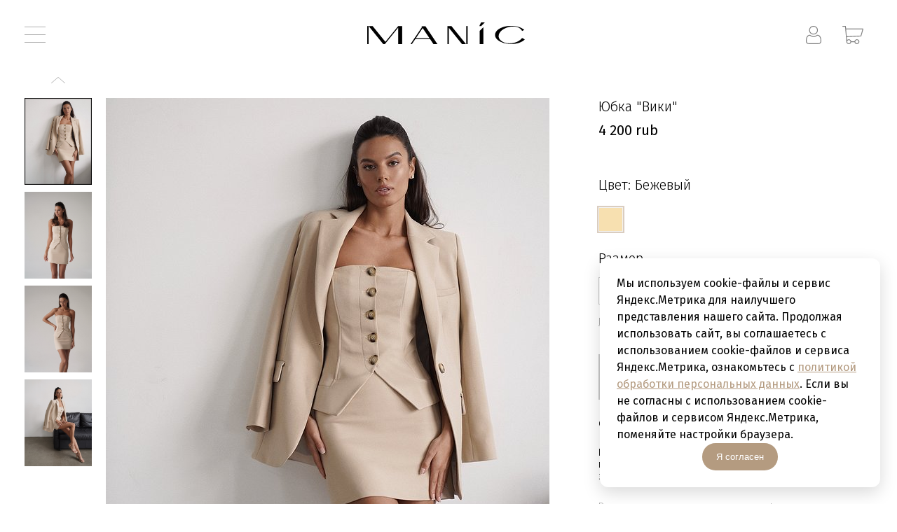

--- FILE ---
content_type: text/html; charset=utf-8
request_url: https://manicshop.ru/product/iubka-viki-fw-copy/
body_size: 9390
content:



<!DOCTYPE HTML>
<html lang="ru">
<head>
    <meta charset="UTF-8">
    <meta http-equiv="X-UA-Compatible" content="IE=edge">
    <meta name="viewport" content="width=device-width,initial-scale=1.0">
    <meta name="referrer" content="origin">
    
    <meta name="description"
          content="Дизайнерская одежда MANIC. Юбка &quot;Вики&quot;, размеры:
                  ; цвет:
Бежевый.">
    <meta name="keywords"
          content="Платья, вечерние платья, платья трансформеры, платья на выпускной, юбки, обувь и аксессуары, бренды оригинал, zanotti, baldinini, Gucci, Burberry, Санкт-Петербург">
    <meta property="og:title" content="Дизайнерская одежда MANIC. Юбка &quot;Вики&quot;">
    <meta property="og:description"
          content="Юбка &quot;Вики&quot;, размеры:
                  ; цвет:
Бежевый.">
 

    <link href="/static/img/fav.ico" rel="shortcut icon"/>
    <link rel="icon" type="image/png" href="/static/img/fav_32.png" sizes="32x32">
    <link rel="icon" type="image/png" href="/static/img/fav_48.png" sizes="48x48">
    <link rel="apple-touch-icon" sizes="180x180" href="/static/img/manic_fav.svg">

    
        
    
        <!-- Facebook Pixel Code -->
<script>
  !function(f,b,e,v,n,t,s)
  {if(f.fbq)return;n=f.fbq=function(){n.callMethod?
  n.callMethod.apply(n,arguments):n.queue.push(arguments)};
  if(!f._fbq)f._fbq=n;n.push=n;n.loaded=!0;n.version='2.0';
  n.queue=[];t=b.createElement(e);t.async=!0;
  t.src=v;s=b.getElementsByTagName(e)[0];
  s.parentNode.insertBefore(t,s)}(window, document,'script',
  'https://connect.facebook.net/en_US/fbevents.js');
  fbq('init', '294305371962840');
  fbq('track', 'PageView');
</script>
<noscript><img height="1" width="1" style="display:none"
  src="https://www.facebook.com/tr?id=294305371962840&ev=PageView&noscript=1"
/></noscript>
<!-- End Facebook Pixel Code -->
    
        <!-- Facebook Pixel Code -->
<script>
  !function(f,b,e,v,n,t,s)
  {if(f.fbq)return;n=f.fbq=function(){n.callMethod?
  n.callMethod.apply(n,arguments):n.queue.push(arguments)};
  if(!f._fbq)f._fbq=n;n.push=n;n.loaded=!0;n.version='2.0';
  n.queue=[];t=b.createElement(e);t.async=!0;
  t.src=v;s=b.getElementsByTagName(e)[0];
  s.parentNode.insertBefore(t,s)}(window, document,'script',
  'https://connect.facebook.net/en_US/fbevents.js');
  fbq('init', '713018606100487');
  fbq('track', 'PageView');
</script>
<noscript><img height="1" width="1" style="display:none"
  src="https://www.facebook.com/tr?id=713018606100487&ev=PageView&noscript=1"
/></noscript>
<!-- End Facebook Pixel Code -->
    
        <script type="text/javascript">!function(){var t=document.createElement("script");t.type="text/javascript",t.async=!0,t.src='https://vk.com/js/api/openapi.js?169',t.onload=function(){VK.Retargeting.Init("VK-RTRG-1401464-cildC"),VK.Retargeting.Hit()},document.head.appendChild(t)}();</script><noscript><img src="https://vk.com/rtrg?p=VK-RTRG-1401464-cildC" style="position:fixed; left:-999px;" alt=""/></noscript>
    
        
    
        <!-- Facebook Pixel Code -->
<script>
  !function(f,b,e,v,n,t,s)
  {if(f.fbq)return;n=f.fbq=function(){n.callMethod?
  n.callMethod.apply(n,arguments):n.queue.push(arguments)};
  if(!f._fbq)f._fbq=n;n.push=n;n.loaded=!0;n.version='2.0';
  n.queue=[];t=b.createElement(e);t.async=!0;
  t.src=v;s=b.getElementsByTagName(e)[0];
  s.parentNode.insertBefore(t,s)}(window, document,'script',
  'https://connect.facebook.net/en_US/fbevents.js');
  fbq('init', '1708236372811000');
  fbq('track', 'PageView');
</script>
<noscript><img height="1" width="1" style="display:none"
  src="https://www.facebook.com/tr?id=1708236372811000&ev=PageView&noscript=1"
/></noscript>
<!-- End Facebook Pixel Code -->
    
        
    

    <title>
    
    Manicshop |
    
        Юбка &quot;Вики&quot;
    
</title>
    <link rel="stylesheet" href="/static/CACHE/css/output.999fee10cd2a.css" type="text/css">
</head>
<body>

    

    

    

    

    

    

    









<form action="/i18n/setlang/" method="post" id="locale_form" style="display: none">
    <input type="hidden" name="csrfmiddlewaretoken" value="rWyGukKjUa9sqQWCTgJH4jUQFyi5qFNJZetyfgqYRjHw0XKEGZTXgdIOYqevGimR">
    <input name="next" type="hidden" value="">
    <input name="language" type="hidden" id="language">
</form>

<header class="scrolling-top-line">
    <div class="top-line">
        <div id="nav-icon">
            <span></span>
            <span></span>
            <span></span>
            <span></span>
        </div>

        <a href="/" class="logo white-logo">
            <img src="/static/img/logo_white.svg" alt="logo">
        </a>

        <a href="/" class="logo black-logo">
            <img src="/static/img/logo.svg" alt="logo">
        </a>

        <div class="left-block">
            <a href="/account/profile/?next=/product/iubka-viki-fw-copy/" class="bucket_link">
                <img src="/static/img/user_white.svg" alt="user" class="white-bucket">
                <img src="/static/img/user_grey.svg" alt="user" class="black-bucket">
            </a>
            
            <a href="/bucket/" class="bucket_link">
                <img src="/static/img/bucket_white.svg" alt="bucket" class="white-bucket">
                <img src="/static/img/bucket_grey.svg" alt="bucket" class="black-bucket">
                
            </a>
        </div>
    </div>

    
</header>

<div id="menu">
    <div class="scroll-wrapper">
        <div class="wrapper">

            
            <div class="left-block">
                <div class="for-border">
                    <nav id="main-nav">
                        <a href="#" class="nav-link" id="open-catalog-nav">Каталог</a>
                        <a href="/new_items/" class="nav-link">Новинки</a>
                        <a href="/sell_out/" class="nav-link">Распродажа</a>
                        <a href="/finance/gift_certificate/" class="nav-link">Сертификат</a>
                        
                            <a href="/page/vozvrat-i-obmen/"
                               class="nav-link">
                                
                                    Возврат и обмен
                                
                            </a>
                        
                        <a href="/page/contacts/" class="nav-link">Контакты</a>
                    </nav>

                    
                    <form action="/search/" id="header-search-form" method="get">
                        <img src="/static/img/search.png" alt="search">
                        <input type="text" id="header-search-input" name="search"
                               placeholder="поиск по сайту"
                               autocomplete="off">
                    </form>

                    
                    
                        <a href="tel:88002223423" class="nav-link header-phone">8 800 222 34 23</a>
                    
                    
                        <p>
                            
                                Литейный проспект 9<br>Санкт-Петербург
                            
                        </p>
                    
                </div>

                
                <div id="ch-lang">
                    <a href="#" class="language nav-link"
                       data-lang="ru">
                        RU</a> | <a href="#" class="language nav-link active"
                                    data-lang="en">Eng</a>
                </div>
            </div>

            
            <nav id="catalog-nav">
                <div class="catalog-col">
                    
                        
                            <a href="/catalog/vechernie-platia/" class="nav-link">
                                
                                    New Year Collection
                                
                            </a>
                        
                    
                        
                            <a href="/catalog/wedding-collection/" class="nav-link">
                                
                                    Wedding Collection
                                
                            </a>
                        
                    
                        
                            <a href="/catalog/bra-i-korsety/" class="nav-link">
                                
                                    Бра и корсеты
                                
                            </a>
                        
                    
                        
                            <a href="/catalog/kozha/" class="nav-link">
                                
                                    Кожа
                                
                            </a>
                        
                    
                        
                            <a href="/catalog/kruzhevo/" class="nav-link">
                                
                                    Кружево
                                
                            </a>
                        
                    
                        
                            <a href="/catalog/kupalniki/" class="nav-link">
                                
                                    Купальники
                                
                            </a>
                        
                    
                        
                            <a href="/catalog/platia/" class="nav-link">
                                
                                    Платья
                                
                            </a>
                        
                    
                        
                            <a href="/catalog/bleizery-i-pidzhaki/" class="nav-link">
                                
                                    Блейзеры и пиджаки
                                
                            </a>
                        
                    
                        
                    
                        
                    
                        
                    
                        
                    
                        
                    
                        
                    
                        
                    
                </div>
                <div class="catalog-col">
                    
                        
                    
                        
                    
                        
                    
                        
                    
                        
                    
                        
                    
                        
                    
                        
                    
                        
                            <a href="/catalog/briuki/" class="nav-link">
                                
                                    Брюки и джинсы
                                
                            </a>
                        
                    
                        
                            <a href="/catalog/viazanye-izdeliia/" class="nav-link">
                                
                                    Вязаные изделия и трикотаж
                                
                            </a>
                        
                    
                        
                            <a href="/catalog/bluzy/" class="nav-link">
                                
                                    Блузы
                                
                            </a>
                        
                    
                        
                            <a href="/catalog/briuki-2222/" class="nav-link">
                                
                                    Юбки
                                
                            </a>
                        
                    
                        
                            <a href="/catalog/verkhniaia-odezhda/" class="nav-link">
                                
                                    Верхняя одежда
                                
                            </a>
                        
                    
                        
                            <a href="/catalog/kombinezony/" class="nav-link">
                                
                                    Комбинезоны
                                
                            </a>
                        
                    
                        
                            <a href="/catalog/sportivnaia-odezhda/" class="nav-link">
                                
                                    Спортивная одежда
                                
                            </a>
                        
                    
                </div>
            </nav>
        </div>
    </div>
</div>




    
    <div class="prod-wrapper">
        <div id="product-card">

            
            <div class="prod-image">
                <div class="swiper-container" id="big-slider">
                    <div class="swiper-wrapper">
                        
                            <div class="swiper-slide">
                                <img src="/media/images/IMG_7010_KjmGHrk.jpeg.633x794_q85_box-0%2C1113%2C5304%2C7763_crop_detail.jpg
                                 " alt="photo">
                            </div>
                        
                        
                            <div class="swiper-slide">
                                <img src="/media/CACHE/images/images/6_kl0aTDH/ed9121999c17c7556c2613af2f456439.JPG" alt="photo">
                            </div>
                        
                            <div class="swiper-slide">
                                <img src="/media/CACHE/images/images/IMG_7012_uJnj6Db/c8f126fcc164001727e29763982735fc.jpeg" alt="photo">
                            </div>
                        
                            <div class="swiper-slide">
                                <img src="/media/CACHE/images/images/IMG_7011_kb8M64M/43268e34e5542fde53b250b3236de9a3.jpeg" alt="photo">
                            </div>
                        
                    </div>

                    <!-- Add Pagination -->
                    <div class="swiper-pagination"></div>
                </div>

                <div id="thumbs-slider">
                    <div class="swiper-container gallery-thumbs">
                        <div class="swiper-wrapper">
                            
                                <div class="swiper-slide"
                                     style="background-image:url(/media/images/IMG_7010_KjmGHrk.jpeg.633x794_q85_box-0%2C1113%2C5304%2C7763_crop_detail.jpg
                                     )"></div>
                            
                            
                                <div class="swiper-slide"
                                     style="background-image:url(/media/CACHE/images/images/6_kl0aTDH/ed9121999c17c7556c2613af2f456439.JPG)"></div>
                            
                                <div class="swiper-slide"
                                     style="background-image:url(/media/CACHE/images/images/IMG_7012_uJnj6Db/c8f126fcc164001727e29763982735fc.jpeg)"></div>
                            
                                <div class="swiper-slide"
                                     style="background-image:url(/media/CACHE/images/images/IMG_7011_kb8M64M/43268e34e5542fde53b250b3236de9a3.jpeg)"></div>
                            
                        </div>
                    </div>
                    <!-- Add Arrows -->
                    <div class="swiper-button-next swiper-button-white"></div>
                    <div class="swiper-button-prev swiper-button-white"></div>
                </div>

            </div>
            

            <div class="prod-info">
                <h1>
                    
                        Юбка &quot;Вики&quot;
                    
                </h1>
                <div class="price">
                    
                        <p>4 200 rub</p>
                    
                </div>
                <div class="ch_color">
                    <p>Цвет: <span id="color_title">
                        
                            Бежевый
                        
                    </span></p>
                    <div class="for_color">
                        
                            <div class="color active"
                                 style="background: #f7e0b0"
                                 data-color="15"
                                 data-slide="1"
                                 data-title="
                                                 Бежевый
                                             " data-image="1"></div>
                        
                    </div>
                </div>

                
                <div class="ch_size">
                    <p>Размер <span id="if_size"></span></p>

                    
                        <section class="for_size show"
                                 data-color="15">
                            <ul data-dropdown='{ "autoToggleHTML": true }' class="size-ul">
                                
                                    
                                        
                                            
                                                <li>
                                                    <span class="size-title"
                                                          data-size="XXS"
                                                          data-sizeid="5"
                                                          data-color-sizeid="11738"
                                                          data-description="
                                                            
                                                               "
                                                          data-instock="1">
                                                        XXS
                                                    </span>
                                                </li>
                                            
                                        
                                    
                                        
                                            
                                                <li>
                                                    <span class="size-title"
                                                          data-size="XS"
                                                          data-sizeid="6"
                                                          data-color-sizeid="11739"
                                                          data-description="
                                                            
                                                               "
                                                          data-instock="1">
                                                        XS
                                                    </span>
                                                </li>
                                            
                                        
                                    
                                        
                                            
                                        
                                    
                                        
                                            
                                                <li>
                                                    <span class="size-title"
                                                          data-size="M"
                                                          data-sizeid="8"
                                                          data-color-sizeid="11741"
                                                          data-description="
                                                            
                                                               "
                                                          data-instock="1">
                                                        M
                                                    </span>
                                                </li>
                                            
                                        
                                    
                                        
                                            
                                                <li>
                                                    <span class="size-title"
                                                          data-size="L"
                                                          data-sizeid="10"
                                                          data-color-sizeid="11742"
                                                          data-description="
                                                            
                                                               "
                                                          data-instock="1">
                                                        L
                                                    </span>
                                                </li>
                                            
                                        
                                    
                                
                            </ul>
                        </section>
                    

                    

                    <div id="size_description"></div>
                    <a href="#" class="help_size">Помощь в выборе размера</a>
                </div>
                

                <div class="for-btn">
                    <a href="#" class="btn disabled" id="add_to_bucket" data-good="1313"
                       data-url="/ajax/add_to_bucket/" data-csrf="rWyGukKjUa9sqQWCTgJH4jUQFyi5qFNJZetyfgqYRjHw0XKEGZTXgdIOYqevGimR">
                        Добавить в корзину
                    </a>
                    <a href="/bucket/" class="btn goto_bucket">Оформить заказ</a>
                    
                </div>

                
                
                    <div id="product-description">
                        

                            <a href="#description-1"
                               class="desc-link active">
                                
                                    Состав ткани
                                
                                <img src="/static/img/desc_arrow.svg">
                            </a>
                            <p id="description-1"
                               class="active">
                                
                                    Переработанный полиэстер - 30%, полиэстер - 34%, вискоза - 32%, эластан - 4%
                                
                            </p>

                        

                            <a href="#description-2"
                               class="desc-link">
                                
                                    Рекомендации по уходу за изделием
                                
                                <img src="/static/img/desc_arrow.svg">
                            </a>
                            <p id="description-2"
                               >
                                
                                    - Стирка запрещена
- Средняя температура утюга ( ~150 градусов)
- Сушка в барабане запрещена
- Сушить без отжима
- Рекомендована химчистка: сухая чистка только с особыми реагентами
                                
                            </p>

                        
                    </div>
                
                

            </div>
        </div>
    </div>

    
        <div id="new_dresses">
            <h2 class="h3 text-center text-normal">Рекомендуем посмотреть</h2>
            <div class="wrapper">
                
                    




<a href="/product/zhaket-gaia-copy/">
    

    <span class="for-img">
        <img src="/media/images/IMG_5627_mKwDG3q.jpeg.633x794_q85_box-0%2C950%2C5110%2C7356_crop_detail.jpg
                    "
             alt="
                    Юбка &quot;Гайа&quot;
                  ">
    </span>
    <span class="title">
        
            Юбка &quot;Гайа&quot;
        
    </span>
    <span class="price">6 200 RUB</span>
</a>
                
                    




<a href="/product/iubka-ilona-copy-1/">
    

    <span class="for-img">
        <img src="/media/images/7_s2Qk1w5.jpeg.633x794_q85_box-278%2C1363%2C4829%2C7068_crop_detail.jpg
                    "
             alt="
                    Юбка &quot;Джоанна&quot;
                  ">
    </span>
    <span class="title">
        
            Юбка &quot;Джоанна&quot;
        
    </span>
    <span class="price">6 500 RUB</span>
</a>
                
                    




<a href="/product/iubka-sabrina-maksi-copy/">
    

    <span class="for-img">
        <img src="/media/images/3%D0%BC_WRVWK2U.jpeg.633x794_q85_box-0%2C636%2C5304%2C7286_crop_detail.jpg
                    "
             alt="
                    Юбка &quot;Жозефин&quot;
                  ">
    </span>
    <span class="title">
        
            Юбка &quot;Жозефин&quot;
        
    </span>
    <span class="price">6 500 RUB</span>
</a>
                
            </div>
            <div class="swiper-container" id="recommendations">
                <div class="swiper-wrapper">
                    
                        <div class="swiper-slide">
                            




<a href="/product/zhaket-gaia-copy/">
    

    <span class="for-img">
        <img src="/media/images/IMG_5627_mKwDG3q.jpeg.633x794_q85_box-0%2C950%2C5110%2C7356_crop_detail.jpg
                    "
             alt="
                    Юбка &quot;Гайа&quot;
                  ">
    </span>
    <span class="title">
        
            Юбка &quot;Гайа&quot;
        
    </span>
    <span class="price">6 200 RUB</span>
</a>
                        </div>
                    
                        <div class="swiper-slide">
                            




<a href="/product/iubka-ilona-copy-1/">
    

    <span class="for-img">
        <img src="/media/images/7_s2Qk1w5.jpeg.633x794_q85_box-278%2C1363%2C4829%2C7068_crop_detail.jpg
                    "
             alt="
                    Юбка &quot;Джоанна&quot;
                  ">
    </span>
    <span class="title">
        
            Юбка &quot;Джоанна&quot;
        
    </span>
    <span class="price">6 500 RUB</span>
</a>
                        </div>
                    
                        <div class="swiper-slide">
                            




<a href="/product/iubka-sabrina-maksi-copy/">
    

    <span class="for-img">
        <img src="/media/images/3%D0%BC_WRVWK2U.jpeg.633x794_q85_box-0%2C636%2C5304%2C7286_crop_detail.jpg
                    "
             alt="
                    Юбка &quot;Жозефин&quot;
                  ">
    </span>
    <span class="title">
        
            Юбка &quot;Жозефин&quot;
        
    </span>
    <span class="price">6 500 RUB</span>
</a>
                        </div>
                    
                </div>
                <!-- Add Pagination -->
                <div class="swiper-pagination"></div>
            </div>
        </div>
    

    


<div style="display: none">

    <div class="box-modal" id="modal_sizes">
        <div class="box-modal_close arcticmodal-close">
            <img src="/static/img/cross_icon.svg" alt="close">
        </div>
        <div class="modal_content">
            <h3 class="text-center">Женская одежда</h3>
            <img src="
                        /static/img/size.svg
                    " alt="sizes">
            <p>Мерки необходимо снимать непосредственно по вашей фигуре</p>
            <ul>
                <li>Измерьте обхват груди по самой высокой линии бюста</li>
                <li>Измерьте обхват талии по самой узкой части талии</li>
                <li>Измерьте обхват бедер по линии максимальной ширины бедер</li>
            </ul>
        </div>
    </div>

</div>
    

<div style="display: none">

    <div class="box-modal" id="modal_bucket">
        <div class="box-modal_close arcticmodal-close">
            <img src="/static/img/cross_icon.svg" alt="close">
        </div>
        <div class="modal_content">
            <h4>Добавленный товар</h4>
            <div class="for_product"></div>
            <a href="/bucket/" class="btn">Перейти в корзину</a>
        </div>
    </div>

</div>
    
        


<div style="display: none">

    <div class="box-modal" id="modal_no_email">
        <div class="box-modal_close arcticmodal-close">
            <img src="/static/img/cross_icon.svg" alt="close">
        </div>
        <div class="modal_content">
            <h3 class="text-center">Подписка на поступление размера</h3>
            <p>Для оформления подписки на поступление размера необходимо заполнить e-mail в личном кабинете</p>
            <a href="/account/profile/">Заполнить E-mail</a>
        </div>
    </div>

</div>
    
    


<div style="display: none">

    <div class="box-modal" id="modal_in_stock">
        <div class="box-modal_close arcticmodal-close">
            <img src="/static/img/cross_icon.svg" alt="close">
        </div>
        <div class="modal_content">
            <h3 class="text-center">Узнать о поступлении</h3>
            <p class="text-center">Мы сообщим о поступлении товара размера:</p>

            <div id="for-size"></div>

            <form action="/make_size_subscribe/" method="post" id="stock-form">
                <input type="hidden" name="csrfmiddlewaretoken" value="rWyGukKjUa9sqQWCTgJH4jUQFyi5qFNJZetyfgqYRjHw0XKEGZTXgdIOYqevGimR">
                <input type="hidden" id="id_color_size" name="color_size">
                <button>Подписаться</button>
            </form>

            <p class="small-text">Нажимая кнопку "Подписаться", Вы соглашаетесь с условиями
                <a href="#">публичной оферты</a>, принимаете
                <a href="#">политику защиты и обработки персональных данных</a>
                и даете свое согласие на их обработку
            </p>
        </div>
    </div>

</div>




<footer>
    <div class="content">
        <div class="left-block">
            <nav class="pages-links">
                
                    <a href="/page/vozvrat-i-obmen/">
                        
                            Возврат и обмен
                        
                    </a>
                
                    <a href="/page/o-brende/">
                        
                            О бренде
                        
                    </a>
                
                    <a href="/page/dostavka-i-oplata/">
                        
                            Доставка и оплата
                        
                    </a>
                
                <a href="/page/contacts/">Контакты</a>
                <a href="/account/profile/?next=/product/iubka-viki-fw-copy/">Личный кабинет</a>
                <a href="/static/docs/%D0%9F%D0%A0%D0%90%D0%92%D0%98%D0%9B%D0%90%20%D0%BF%D1%80%D0%BE%D0%B4%D0%B0%D0%B6%D0%B8%20%D1%82%D0%BE%D0%B2%D0%B0%D1%80%D0%BE%D0%B2%20%D0%BF%D0%BE%20%D0%B4%D0%BE%D0%B3%D0%BE%D0%B2%D0%BE%D1%80%D1%83%20%D1%80%D0%BE%D0%B7%D0%BD%D0%B8%D1%87%D0%BD%D0%BE%D0%B9%20%D0%BA%D1%83%D0%BF%D0%BB%D0%B8-%D0%BF%D1%80%D0%BE%D0%B4%D0%B0%D0%B6%D0%B8%20(%D0%BF%D0%BE%D1%81%D1%82%D0%B0%D0%BD%D0%BE%D0%B2%D0%BB%D0%B5%D0%BD%D0%B8%D0%B5%20%D0%9F%D1%80%D0%B0%D0%B2%D0%B8%D1%82%D0%B5%D0%BB%D1%8C%D1%81%D1%82%D0%B2%D0%B0%20%D0%A0%D0%A4%20%D0%BE%D1%82%2031%20%D0%B4%D0%B5%D0%BA%D0%B0%D0%B1%D1%80%D1%8F%202020%20%D0%B3%20N%202463).rtf" target="_blank" rel="noopener">Правила продажи товаров по договору розничной купли-продажи</a>
                <a href="/static/docs/%D0%9F%D0%BE%D0%BB%D1%8C%D0%B7%D0%BE%D0%B2%D0%B0%D1%82%D0%B5%D0%BB%D1%8C%D1%81%D0%BA%D0%BE%D0%B5%20%D1%81%D0%BE%D0%B3%D0%BB%D0%B0%D1%88%D0%B5%D0%BD%D0%B8%D0%B5.docx" target="_blank" rel="noopener">Пользовательское соглашение</a>
                <a href="/static/docs/%D0%9F%D1%83%D0%B1%D0%BB%D0%B8%D1%87%D0%BD%D0%B0%D1%8F%20%D0%BE%D1%84%D0%B5%D1%80%D1%82%D0%B0%20%D0%B8%D0%BD%D1%82%D0%B5%D1%80%D0%BD%D0%B5%D1%82-%D0%BC%D0%B0%D0%B3%D0%B0%D0%B7%D0%B8%D0%BD%D0%B0.docx" target="_blank" rel="noopener">Публичная оферта</a>
                <a href="/static/docs/%D0%A1%D0%BE%D0%B3%D0%BB%D0%B0%D1%81%D0%B8%D0%B5%20%D0%BD%D0%B0%20%D0%BF%D0%BE%D0%BB%D1%83%D1%87%D0%B5%D0%BD%D0%B8%D0%B5%20%D0%B8%D0%BD%D1%84%D0%BE%D1%80%D0%BC%D0%B0%D1%86%D0%B8%D0%BE%D0%BD%D0%BD%D1%8B%D1%85%20%D0%B8%20%D1%80%D0%B5%D0%BA%D0%BB%D0%B0%D0%BC%D0%BD%D1%8B%D1%85%20%D1%80%D0%B0%D1%81%D1%81%D1%8B%D0%BB%D0%BE%D0%BA.docx" target="_blank" rel="noopener">Согласие на получение информационных и рекламных рассылок </a>
                <a href="/static/docs/%D0%A1%D0%BE%D0%B3%D0%BB%D0%B0%D1%81%D0%B8%D0%B5%20%D0%BD%D0%B0%20%D0%BE%D0%B1%D1%80%D0%B0%D0%B1%D0%BE%D1%82%D0%BA%D1%83%20%D0%BF%D0%B5%D1%80%D1%81%D0%BE%D0%BD%D0%B0%D0%BB%D1%8C%D0%BD%D1%8B%D1%85%20%D0%B4%D0%B0%D0%BD%D0%BD%D1%8B%D1%85%20(%D0%B4%D0%BB%D1%8F%20%D1%80%D0%B5%D0%BA%D0%BB%D0%B0%D0%BC%D0%BD%D1%8B%D1%85%20%D1%80%D0%B0%D1%81%D1%81%D1%8B%D0%BB%D0%BE%D0%BA).docx" target="_blank" rel="noopener">Согласие на обработку персональных данных</a>
                <a href="/static/docs/%D0%9F%D0%BE%D0%BB%D0%B8%D1%82%D0%B8%D0%BA%D0%B0%20%D0%BE%D0%B1%D1%80%D0%B0%D0%B1%D0%BE%D1%82%D0%BA%D0%B8%20%D0%BF%D0%B5%D1%80%D1%81%D0%BE%D0%BD%D0%B0%D0%BB%D1%8C%D0%BD%D1%8B%D1%85%20%D0%B4%D0%B0%D0%BD%D0%BD%D1%8B%D1%85%20%D0%BF%D0%BE%D0%BA%D1%83%D0%BF%D0%B0%D1%82%D0%B5%D0%BB%D0%B5%D0%B9.docx" target="_blank" rel="noopener">Политика обработки персональных данных</a>
            </nav>
            <div class="social">
                
                    <a href="https://vk.com/manicshop" target="_blank">vkontakte</a>
                
            </div>
            <img src="/static/img/payment.svg" alt="payment">
            <p class="copy">
                2026. Manic<br>
                Интернет-магазин дизайнерской одежды.<br>
                Все права защищены. Доставка по всему миру.
            </p>
        </div>
        <div class="right-block">
            <h5>Узнайте первыми о новинках и скидках</h5>
            <form action="/" id="mailing-form" method="post">
                <input type="hidden" name="csrfmiddlewaretoken" value="rWyGukKjUa9sqQWCTgJH4jUQFyi5qFNJZetyfgqYRjHw0XKEGZTXgdIOYqevGimR">
                <input type="email" name="email" id="id_email" placeholder="Электронная почта"
                       required="required">
                <div class="consents">
                    <label>
                        <input type="checkbox" id="agree_marketing" name="agree_marketing">
                        <span>Я даю <a href="/static/docs/%D0%A1%D0%BE%D0%B3%D0%BB%D0%B0%D1%81%D0%B8%D0%B5%20%D0%BD%D0%B0%20%D0%BF%D0%BE%D0%BB%D1%83%D1%87%D0%B5%D0%BD%D0%B8%D0%B5%20%D0%B8%D0%BD%D1%84%D0%BE%D1%80%D0%BC%D0%B0%D1%86%D0%B8%D0%BE%D0%BD%D0%BD%D1%8B%D1%85%20%D0%B8%20%D1%80%D0%B5%D0%BA%D0%BB%D0%B0%D0%BC%D0%BD%D1%8B%D1%85%20%D1%80%D0%B0%D1%81%D1%81%D1%8B%D0%BB%D0%BE%D0%BA.docx" target="_blank" rel="noopener">согласие на получение информационных и рекламных рассылок</a>.</span>
                    </label>
                    <label>
                        <input type="checkbox" id="agree_personal" name="agree_personal">
                        <span>Я даю <a href="/static/docs/%D0%A1%D0%BE%D0%B3%D0%BB%D0%B0%D1%81%D0%B8%D0%B5%20%D0%BD%D0%B0%20%D0%BE%D0%B1%D1%80%D0%B0%D0%B1%D0%BE%D1%82%D0%BA%D1%83%20%D0%BF%D0%B5%D1%80%D1%81%D0%BE%D0%BD%D0%B0%D0%BB%D1%8C%D0%BD%D1%8B%D1%85%20%D0%B4%D0%B0%D0%BD%D0%BD%D1%8B%D1%85%20(%D0%B4%D0%BB%D1%8F%20%D1%80%D0%B5%D0%BA%D0%BB%D0%B0%D0%BC%D0%BD%D1%8B%D1%85%20%D1%80%D0%B0%D1%81%D1%81%D1%8B%D0%BB%D0%BE%D0%BA).docx" target="_blank" rel="noopener">согласие на обработку своих персональных данных</a> в соответствии с <a href="/static/docs/%D0%9F%D0%BE%D0%BB%D0%B8%D1%82%D0%B8%D0%BA%D0%B0%20%D0%BE%D0%B1%D1%80%D0%B0%D0%B1%D0%BE%D1%82%D0%BA%D0%B8%20%D0%BF%D0%B5%D1%80%D1%81%D0%BE%D0%BD%D0%B0%D0%BB%D1%8C%D0%BD%D1%8B%D1%85%20%D0%B4%D0%B0%D0%BD%D0%BD%D1%8B%D1%85%20%D0%BF%D0%BE%D0%BA%D1%83%D0%BF%D0%B0%D1%82%D0%B5%D0%BB%D0%B5%D0%B9.docx" target="_blank" rel="noopener">политикой обработки персональных данных</a>. С <a href="/static/docs/%D0%9F%D0%BE%D0%BB%D0%B8%D1%82%D0%B8%D0%BA%D0%B0%20%D0%BE%D0%B1%D1%80%D0%B0%D0%B1%D0%BE%D1%82%D0%BA%D0%B8%20%D0%BF%D0%B5%D1%80%D1%81%D0%BE%D0%BD%D0%B0%D0%BB%D1%8C%D0%BD%D1%8B%D1%85%20%D0%B4%D0%B0%D0%BD%D0%BD%D1%8B%D1%85%20%D0%BF%D0%BE%D0%BA%D1%83%D0%BF%D0%B0%D1%82%D0%B5%D0%BB%D0%B5%D0%B9.docx" target="_blank" rel="noopener">политикой обработки персональных данных</a> ознакомлен (-а) и согласен (-а).</span>
                    </label>
                </div>
                <button disabled>Подписаться</button>
            </form>
            <p class="copy">
                2026. Manic<br>
                Интернет-магазин дизайнерской одежды.<br>
                Все права защищены. Доставка по всему миру.
            </p>
        </div>
    </div>
</footer>


<div style="display: none">

    <div class="box-modal" id="modal_mess">
        <div class="box-modal_close arcticmodal-close">
            <img src="/static/img/cross_icon.svg" alt="close">
        </div>
        <div class="modal_content">
            <img src="/static/img/logo.svg" alt="logo">
            <div class="clear-10"></div>
            <p id="message"></p>
        </div>
    </div>

</div>


<div id="cookie-consent" class="cookie-consent" style="display:none">
    <div class="cookie-consent__text">
        Мы используем cookie-файлы и сервис Яндекс.Метрика для наилучшего представления нашего сайта. Продолжая использовать сайт, вы соглашаетесь с использованием cookie-файлов и сервиса Яндекс.Метрика, ознакомьтесь с <a class="cookie-consent__link" href="/static/docs/%D0%9F%D0%BE%D0%BB%D0%B8%D1%82%D0%B8%D0%BA%D0%B0%20%D0%BE%D0%B1%D1%80%D0%B0%D0%B1%D0%BE%D1%82%D0%BA%D0%B8%20%D0%BF%D0%B5%D1%80%D1%81%D0%BE%D0%BD%D0%B0%D0%BB%D1%8C%D0%BD%D1%8B%D1%85%20%D0%B4%D0%B0%D0%BD%D0%BD%D1%8B%D1%85%20%D0%BF%D0%BE%D0%BA%D1%83%D0%BF%D0%B0%D1%82%D0%B5%D0%BB%D0%B5%D0%B9.docx" rel="noopener noreferrer" target="_blank">политикой обработки персональных данных</a>. Если вы не согласны с использованием cookie-файлов и сервисом Яндекс.Метрика, поменяйте настройки браузера.
    </div>
    <button id="cookie-consent-accept" class="cookie-consent__btn">Я согласен</button>
    
</div>

<script>
    let csrftoken = 'rWyGukKjUa9sqQWCTgJH4jUQFyi5qFNJZetyfgqYRjHw0XKEGZTXgdIOYqevGimR';
    let NOW_URL = '/product/iubka-viki-fw-copy/';
</script>
<script src="/static/CACHE/js/output.0eba3b3803a3.js"></script>


    <!-- Yandex.Metrika counter -->
<script type="text/javascript" >
   (function(m,e,t,r,i,k,a){m[i]=m[i]||function(){(m[i].a=m[i].a||[]).push(arguments)};
   m[i].l=1*new Date();k=e.createElement(t),a=e.getElementsByTagName(t)[0],k.async=1,k.src=r,a.parentNode.insertBefore(k,a)})
   (window, document, "script", "https://mc.yandex.ru/metrika/tag.js", "ym");

   ym(56426788, "init", {
        clickmap:true,
        trackLinks:true,
        accurateTrackBounce:true,
        webvisor:true
   });
</script>
<noscript><div><img src="https://mc.yandex.ru/watch/56426788" style="position:absolute; left:-9999px;" alt="" /></div></noscript>
<!-- /Yandex.Metrika counter -->

    

    

    

    <!-- Yandex.Metrika counter -->
<script type="text/javascript" >
   (function(m,e,t,r,i,k,a){m[i]=m[i]||function(){(m[i].a=m[i].a||[]).push(arguments)};
   m[i].l=1*new Date();k=e.createElement(t),a=e.getElementsByTagName(t)[0],k.async=1,k.src=r,a.parentNode.insertBefore(k,a)})
   (window, document, "script", "https://mc.yandex.ru/metrika/tag.js", "ym");

   ym(37516735, "init", {
        id:37516735,
        clickmap:true,
        trackLinks:true,
        accurateTrackBounce:true
   });
</script>
<noscript><div><img src="https://mc.yandex.ru/watch/37516735" style="position:absolute; left:-9999px;" alt="" /></div></noscript>
<!-- /Yandex.Metrika counter -->

    

    <script>
!function (w, d, t) {
  w.TiktokAnalyticsObject=t;var ttq=w[t]=w[t]||[];ttq.methods=["page","track","identify","instances","debug","on","off","once","ready","alias","group","enableCookie","disableCookie"],ttq.setAndDefer=function(t,e){t[e]=function(){t.push([e].concat(Array.prototype.slice.call(arguments,0)))}};for(var i=0;i<ttq.methods.length;i++)ttq.setAndDefer(ttq,ttq.methods[i]);ttq.instance=function(t){for(var e=ttq._i[t]||[],n=0;n<ttq.methods.length;n++)ttq.setAndDefer(e,ttq.methods[n]);return e},ttq.load=function(e,n){var i="https://analytics.tiktok.com/i18n/pixel/events.js";ttq._i=ttq._i||{},ttq._i[e]=[],ttq._i[e]._u=i,ttq._t=ttq._t||{},ttq._t[e]=+new Date,ttq._o=ttq._o||{},ttq._o[e]=n||{};var o=document.createElement("script");o.type="text/javascript",o.async=!0,o.src=i+"?sdkid="+e+"&lib="+t;var a=document.getElementsByTagName("script")[0];a.parentNode.insertBefore(o,a)};


  ttq.load('C0QJ1HMF998V43B90PCG');
  ttq.page();
}(window, document, 'ttq');
</script>

</body>
</html>

--- FILE ---
content_type: text/css
request_url: https://manicshop.ru/static/CACHE/css/output.999fee10cd2a.css
body_size: 26183
content:
@charset "UTF-8";@import url("https://fonts.googleapis.com/css2?family=Fira+Sans:ital,wght@0,100;0,200;0,300;0,400;0,500;0,600;0,700;0,800;0,900;1,100;1,200;1,300;1,400;1,500;1,600;1,700;1,800;1,900&display=swap");.text-mute{color:#a3a3a3}.text-red{color:#8a1123}.text-left{text-align:left}.text-right{text-align:right}.text-center{text-align:center}.text-justify{text-align:justify}.text-lowercase{text-transform:lowercase}.text-uppercase{text-transform:uppercase}.text-capitalize{text-transform:capitalize}.text-normal{font-weight:normal}.text-medium{font-weight:500}.text-tin{font-weight:300}.text-large{font-size:1.4em}.text-small{font-size:0.64em}h1,h2,h3,h4,h5,h6{font-weight:300;line-height:1.4;color:inherit}h1,.h1{font-size:2rem}h2,.h2{font-size:1.6rem}h3,.h3{font-size:1.2rem}h4,.h4{font-size:0.9rem}h5,.h5{font-size:0.8rem}h6,.h6{font-size:0.7rem}p{font-size:0.7rem;line-height:1.4}ul,ol{font-size:0.8rem;margin:0.8rem 0 0.8rem 0.8rem;padding:0}ul ul,ul ol,ol ul,ol ol{margin:0.8rem 0 0.8rem 0.8rem}ul li,ol li{margin-top:0.4rem}ul{list-style:disc inside}ul ul{list-style-type:circle}ol{list-style:decimal inside}ol ol{list-style-type:lower-alpha}dl dt{font-weight:bold}dl dd{margin:0.4rem 0 0.8rem 0}.clear{clear:both}.clear-10{clear:both;height:0.5rem}.clear-20{clear:both;height:1rem}.clear-30{clear:both;height:1.5rem}.clear-40{clear:both;height:2rem}.clear-50{clear:both;height:2.5rem}.clear-70{clear:both;height:4rem}.clear-100{clear:both;height:5rem}.float-left{float:left!important}.float-right{float:right!important}.f-center-col{display:flex!important;display:-webkit-flex!important;-webkit-align-items:center!important;align-items:center!important;-webkit-justify-content:center!important;justify-content:center!important;-webkit-flex-direction:column;flex-direction:column}.no-border{border:none!important}.blur{filter:blur(2px)}#nav-icon{position:relative;width:30px;height:24px;cursor:pointer;-webkit-transition:0.5s ease-in-out;-moz-transition:0.5s ease-in-out;-o-transition:0.5s ease-in-out;transition:0.5s ease-in-out;-webkit-transform:rotate(0deg);-moz-transform:rotate(0deg);-o-transform:rotate(0deg);transform:rotate(0deg)}#nav-icon span{position:absolute;left:0;display:block;width:100%;height:1px;-webkit-transition:0.25s ease-in-out;-moz-transition:0.25s ease-in-out;-o-transition:0.25s ease-in-out;transition:0.25s ease-in-out;-webkit-transform:rotate(0deg);-moz-transform:rotate(0deg);-o-transform:rotate(0deg);transform:rotate(0deg);opacity:1;background:white}#nav-icon span:nth-child(1){top:0}#nav-icon span:nth-child(2),#nav-icon span:nth-child(3){top:11px}#nav-icon span:nth-child(4){top:22px}#nav-icon.open span:nth-child(1){top:15px;left:50%;width:0}#nav-icon.open span:nth-child(2){-webkit-transform:rotate(45deg);-moz-transform:rotate(45deg);-o-transform:rotate(45deg);transform:rotate(45deg);background:white}#nav-icon.open span:nth-child(3){-webkit-transform:rotate(-45deg);-moz-transform:rotate(-45deg);-o-transform:rotate(-45deg);transform:rotate(-45deg);background:white}#nav-icon.open span:nth-child(4){top:15px;left:50%;width:0}#header_nav.open{display:block}.disableScroll{overflow:hidden;height:100%}@media only screen and (max-width:767px){#nav-icon{width:20px;height:14px}#nav-icon span:nth-child(2),#nav-icon span:nth-child(3){top:7px}#nav-icon span:nth-child(4){top:14px}}*,*::before,*::after{box-sizing:inherit;margin:0;padding:0}html{font-size:20px;box-sizing:border-box}body{font-family:"Fira Sans",sans-serif;position:relative;min-height:calc(100vh - 100px);color:#000;background:#fff;text-rendering:optimizeLegibility}hr{width:100%;margin:0 auto;border:none;border-bottom:1px solid #d1d1d1}a{text-decoration:none;outline:none}.btn{display:inline-block;padding:1rem 4.5rem;text-align:center;color:#fff;background:#B49B80}.btn:hover{background:#99836a}.btn.btn-clear{border:1px solid #fff;background:transparent}.btn.btn-clear:hover{color:#000!important;background:#fff}.btn-download{color:#000!important;padding:0.5rem 3.5rem;margin:0 1rem;border:1px solid #000;background:transparent;font-size:18px!important;font-weight:500}.btn-download:hover{text-decoration:none!important;background:transparent}.max-container{position:relative;width:100%;max-width:1440px;margin:auto;padding:0 0.5rem}.brd{border:solid 1px #8a1123}@media only screen and (max-width:1023px){.btn{padding:0.8rem 2.5rem}}.empty{width:100%;min-height:25vh;padding:2rem 0}#manager_badge{display:flex!important;display:-webkit-flex!important;-webkit-align-items:center!important;align-items:center!important;-webkit-justify-content:space-between!important;justify-content:space-between!important;position:fixed;height:20px;top:0;right:100px;background:#8a1123;color:#fff;font-weight:bold;z-index:10000}#manager_badge a,#manager_badge p{color:#fff;font:normal 0.7rem "Fira Sans",sans-serif;padding:0 10px}#manager_badge a,#manager_badge p{border-right:1px solid #fff}#manager_badge a:hover{text-decoration:underline}#manager_badge a:last-child{border-right:none}.with-ticker{padding:220px 35px 0!important}@media only screen and (max-width:1023px){.with-ticker{padding:130px 35px 0!important}}@media only screen and (max-width:767px){.with-ticker{padding:130px 0 0!important}}.nice-select{font:400 0.8rem "Fira Sans",sans-serif;position:relative;clear:both;width:100%;height:50px;padding:0.7rem 1rem;cursor:pointer;user-select:none;text-align:left!important;white-space:nowrap;border:1px solid #c9c9c9;outline:none;background:#fff}.nice-select:active,.nice-select.open,.nice-select:focus{border:1px solid #a3a3a3}.nice-select .current{display:block;width:100%;overflow:hidden}.nice-select:after{position:absolute;top:50%;right:1rem;display:block;width:0.5rem;height:0.5rem;margin-top:-0.3rem;content:"";transition:all 0.15s ease-in-out;transform:rotate(45deg);transform-origin:66% 66%;pointer-events:none;border-right:1px solid #000;border-bottom:1px solid #000}.nice-select.open:after{transform:rotate(-135deg)}.nice-select.open .list{display:block;transform:scale(1) translateY(0);pointer-events:auto;overflow-y:scroll;max-height:300px}.nice-select.disabled{pointer-events:none;color:#999;border-color:rgb(237.1,237.1,237.1)}.nice-select.disabled:after{border-color:#cccccc}.nice-select.wide{width:100%}.nice-select.wide .list{right:0!important;left:0!important}.nice-select.right{float:right}.nice-select.right .list{right:0;left:auto}.nice-select.small{font-size:12px;line-height:34px;height:36px}.nice-select.small:after{width:4px;height:4px}.nice-select.small .option{line-height:34px;min-height:34px}.nice-select .list{display:none;position:absolute;z-index:9;top:100%;width:100%;left:0;margin:0;overflow:hidden;padding:0.45rem 1rem 1.8rem;background-color:#fff;box-shadow:0 0 0 1px #a3a3a3}.nice-select .option{overflow:hidden;font:400 0.7rem "Fira Sans",sans-serif;color:#585858;min-height:1.2rem;margin:0;padding:0.3rem 0;list-style:none;cursor:pointer;transition:all 0.2s;text-align:left;outline:none}.nice-select .option:hover{background-color:#f3f3f3;color:#000}.nice-select .option.disabled{cursor:default;color:#999;background-color:transparent}.no-csspointerevents .nice-select .list{display:none}.no-csspointerevents .nice-select.open .list{display:block}@media only screen and (max-width:1023px){.nice-select{font:400 0.7rem "Fira Sans",sans-serif;height:40px;padding:0.5rem 1rem}}.arcticmodal-close{position:relative;top:1rem;right:1rem;float:right;cursor:pointer}.arcticmodal-close img{display:block;width:0.8rem;height:0.8rem}.arcticmodal-overlay,.arcticmodal-container{position:fixed;z-index:1000001;top:0;right:0;bottom:0;left:0}.arcticmodal-container{overflow:auto;margin:0;padding:0;border-collapse:collapse;border:0}*:first-child + html .arcticmodal-container{height:100%}.arcticmodal-container_i{height:100%;margin:0 auto;width:100%}.arcticmodal-container_i2{margin:0;vertical-align:middle;border:0}#modal_sizes{max-width:945px;margin:auto}#modal_sizes .modal_content{padding:2rem 5rem;background:#fff}#modal_sizes .modal_content img{margin:1.5rem 0;width:100%;height:auto}#modal_sizes .modal_content p{font:300 0.8rem "Fira Sans",sans-serif;color:#585858;line-height:1.6}#modal_sizes .modal_content ul{margin-left:2rem}#modal_sizes .modal_content ul li{font:300 0.8rem "Fira Sans",sans-serif;line-height:1.8;color:#585858}@media only screen and (max-width:1023px){#modal_sizes{max-width:945px;margin:auto}#modal_sizes .modal_content{padding:1rem}#modal_sizes .modal_content img{margin:1rem 0}#modal_sizes .modal_content p{font:300 0.7rem "Fira Sans",sans-serif;color:#585858;line-height:1.6}#modal_sizes .modal_content ul{margin-left:0.5rem}#modal_sizes .modal_content ul li{font:300 0.7rem "Fira Sans",sans-serif;line-height:1.8;color:#585858}}#modal_bucket{max-width:360px;border:1px solid #d1d1d1;position:absolute;top:1rem;right:1rem}#modal_bucket .modal_content{padding:1.5rem 1.5rem 1rem;background:#fff}#modal_bucket .modal_content h4{font:400 1rem "Fira Sans",sans-serif}#modal_bucket .modal_content .for_product{display:flex!important;display:-webkit-flex!important;-webkit-align-items:flex-start!important;align-items:flex-start!important;-webkit-justify-content:space-between!important;justify-content:space-between!important;width:100%;margin:1.3rem 0}#modal_bucket .modal_content .for_product img{width:144px;height:auto}#modal_bucket .modal_content .for_product .for_info{width:138px;margin-left:1.5rem}#modal_bucket .modal_content .for_product .for_info #currient_title,#modal_bucket .modal_content .for_product .for_info #currient_price{font:300 0.75rem "Fira Sans",sans-serif;color:#585858}#modal_bucket .modal_content .for_product .for_info #currient_price{margin:2.5rem 0 0.6rem}#modal_bucket .modal_content .for_product .for_info #total_price,#modal_bucket .modal_content .for_product .for_info .decs{margin-top:0.6rem;font:500 0.75rem "Fira Sans",sans-serif;color:#000}#modal_bucket .modal_content .btn{display:block;text-align:center;padding:1rem 0;font-size:0.9rem}@media only screen and (max-width:400px){#modal_bucket{max-width:320px}#modal_bucket .modal_content{padding:1.5rem 1rem 1rem}#modal_bucket .modal_content .for_product{margin:1rem 0}#modal_bucket .modal_content .for_product img{width:100px;height:auto}#modal_bucket .modal_content .for_product .for_info{margin-left:1rem}#modal_bucket .modal_content .for_product .for_info #currient_price{margin:0.5rem 0}#modal_bucket .modal_content .for_product .for_info #total_price,#modal_bucket .modal_content .for_product .for_info .decs{margin-top:0.3rem}#modal_bucket .modal_content .btn{padding:0.7rem 0}}#modal_code{max-width:360px;border:1px solid #d1d1d1;margin:auto}#modal_code .modal_content{padding:1.5rem 1.5rem 1rem;background:#fff;text-align:center}#modal_code .modal_content form{display:flex!important;display:-webkit-flex!important;-webkit-align-items:center!important;align-items:center!important;-webkit-justify-content:center!important;justify-content:center!important;-webkit-flex-direction:column;flex-direction:column}#modal_code .modal_content form input{margin-top:11px;width:100%;padding:13px 0;border:none;border-bottom:0.5px solid #c9c9c9;outline:none;background:white;text-align:center;font-weight:300;font-size:18px;line-height:22px;color:black}#modal_code .modal_content form input:focus,#modal_code .modal_content form input:active,#modal_code .modal_content form input.nice-select.open{background:white}#modal_code .modal_content form input::-webkit-input-placeholder{color:#b2b2b2;background:white}#modal_code .modal_content form input::-moz-placeholder{color:#b2b2b2;background:white}#modal_code .modal_content form input:-moz-placeholder{color:#b2b2b2;background:white}#modal_code .modal_content form input:-ms-input-placeholder{color:#b2b2b2;background:white}#modal_code .modal_content form button{display:flex!important;display:-webkit-flex!important;-webkit-align-items:center!important;align-items:center!important;-webkit-justify-content:center!important;justify-content:center!important;margin-top:47px;width:100%;height:65px;border:1px solid black;outline:none;background:transparent;font-weight:normal;font-size:16px;line-height:19px;text-align:center;color:black;cursor:pointer}#modal_mess{max-width:360px;border:1px solid #d1d1d1;margin:auto}#modal_mess .modal_content{padding:1.5rem 1.5rem 1rem;background:#fff;text-align:center}#modal_mess .modal_content img{width:130px;height:auto}#modal_no_email{max-width:455px;margin:auto}#modal_no_email .modal_content{padding:2rem 3rem;background:#fff}#modal_no_email .modal_content h3{margin-bottom:15px}#modal_no_email .modal_content p{font:300 0.8rem "Fira Sans",sans-serif;color:#585858;line-height:1.6}#modal_no_email .modal_content a{margin-top:20px;display:flex!important;display:-webkit-flex!important;-webkit-align-items:center!important;align-items:center!important;-webkit-justify-content:center!important;justify-content:center!important;width:100%;height:2.5rem;color:#fff;background:#B49B80;font:normal 0.7rem "Fira Sans",sans-serif;border:none;outline:none;cursor:pointer}#modal_no_email .modal_content a:hover{background:#99836a}#modal_in_stock{max-width:455px;margin:auto}#modal_in_stock .modal_content{padding:2rem 3rem;background:#fff}#modal_in_stock .modal_content h3{margin-bottom:15px}#modal_in_stock .modal_content p{font:300 0.8rem "Fira Sans",sans-serif;color:#585858;line-height:1.6}#modal_in_stock .modal_content #for-size{width:140px;height:40px;display:flex!important;display:-webkit-flex!important;-webkit-align-items:center!important;align-items:center!important;-webkit-justify-content:center!important;justify-content:center!important;font:300 24px "Fira Sans",sans-serif;border:1px solid #a3a3a3;color:black;margin:20px auto}#modal_in_stock .modal_content .small-text{text-align:center;font:300 10px "Fira Sans",sans-serif;color:#a3a3a3}#modal_in_stock .modal_content .small-text a{color:black}#modal_in_stock .modal_content form{width:100%;margin:30px 0 15px}#modal_in_stock .modal_content form input{width:100%;display:block;height:2.5rem;text-transform:uppercase;font:normal 0.7rem "Fira Sans",sans-serif;padding:0 1rem;border:1px solid #c9c9c9;outline:none;background:#fff;margin-bottom:30px}#modal_in_stock .modal_content form input:focus{border:1px solid #a3a3a3}#modal_in_stock .modal_content form input::-webkit-input-placeholder{color:#b2b2b2}#modal_in_stock .modal_content form input::-moz-placeholder{color:#b2b2b2}#modal_in_stock .modal_content form input:-moz-placeholder{color:#b2b2b2}#modal_in_stock .modal_content form input:-ms-input-placeholder{color:#b2b2b2}#modal_in_stock .modal_content form button{display:block;width:100%;height:2.5rem;color:#fff;background:#B49B80;font:normal 0.7rem "Fira Sans",sans-serif;border:none;outline:none;cursor:pointer}#modal_in_stock .modal_content form button:hover{background:#99836a}#top-banner{margin-top:100px;width:100%;height:auto;background:#000}#top-banner .wrapper{margin:auto;max-width:1440px;color:#fff;padding:0.5rem;display:flex!important;display:-webkit-flex!important;-webkit-align-items:center!important;align-items:center!important;-webkit-justify-content:space-between!important;justify-content:space-between!important;line-height:1.6}#top-banner .wrapper h1{font-size:2.5rem!important;margin:0!important;padding:0!important}.index-page{margin-top:0!important;position:absolute;bottom:0}@media only screen and (max-width:1023px){#top-banner{margin-top:70px}#top-banner .wrapper{font-size:0.9rem!important}#top-banner .wrapper h1{font-size:2rem!important}}@media only screen and (max-width:920px){#top-banner .wrapper{-webkit-flex-direction:column;flex-direction:column;font-size:0.8rem!important}#top-banner .wrapper h1{font-size:1.8rem!important}}@media only screen and (max-width:700px){#top-banner .wrapper{-webkit-flex-direction:column;flex-direction:column;font-size:0.7rem!important}#top-banner .wrapper h1{font-size:1.4rem!important}}#banner-discount{position:absolute;bottom:0;left:0;width:100%;height:auto;background:#000}#banner-discount .wrapper{margin:auto;max-width:1440px;color:#fff;padding:0.5rem;display:flex!important;display:-webkit-flex!important;-webkit-align-items:center!important;align-items:center!important;-webkit-justify-content:space-between!important;justify-content:space-between!important;line-height:1.6}#banner-discount .wrapper h1{text-transform:uppercase;font-size:2.5rem!important;margin:0!important;padding:0!important}#banner-discount .wrapper h2{text-transform:uppercase}@media only screen and (max-width:1023px){#banner-discount .wrapper{font-size:0.9rem!important}#banner-discount .wrapper h1{font-size:2rem!important}#banner-discount .wrapper h2{font-size:1.2rem!important}#banner-discount .wrapper h3{font-size:0.8rem!important}}@media only screen and (max-width:700px){#banner-discount .wrapper{-webkit-flex-direction:column;flex-direction:column;font-size:0.7rem!important}#banner-discount .wrapper h1{font-size:1.4rem!important}#banner-discount .wrapper h2{font-size:1rem!important}#banner-discount .wrapper h3{font-size:0.6rem!important}}.cookie-consent{max-width:400px;position:fixed;right:24px;bottom:24px;z-index:401;display:none;align-items:center;justify-content:space-between;gap:24px;padding:24px;background:#ffffff;border-radius:12px;box-shadow:0 8px 24px rgba(0,0,0,0.15);flex-direction:column}.cookie-consent__text{color:#000;font-size:16px;line-height:1.5}.cookie-consent__link{color:#B49B80;text-decoration:underline}.cookie-consent__btn{padding:12px 20px;background:#B49B80;color:#fff;border:none;border-radius:999px;cursor:pointer;white-space:nowrap}@media (max-width:720px){.cookie-consent{flex-direction:column;align-items:flex-start;left:0;right:0;bottom:0;max-width:none;width:100%;border-radius:0;padding:16px;gap:16px}.cookie-consent__btn{width:100%}}header{-webkit-transition:all 0.3s ease;-moz-transition:all 0.3s ease;-ms-transition:all 0.3s ease;-o-transition:all 0.3s ease;transition:all 0.3s ease;position:fixed;top:0;left:0;width:100%;height:100px;z-index:400;padding:0 35px}header .top-line{margin:auto;width:100%;max-width:1440px;height:100px;display:flex!important;display:-webkit-flex!important;-webkit-align-items:center!important;align-items:center!important;-webkit-justify-content:space-between!important;justify-content:space-between!important}header .top-line .logo{display:block;width:225px;height:auto;margin-left:130px}header .top-line .black-logo{display:none}header .top-line .left-block{display:flex!important;display:-webkit-flex!important;-webkit-align-items:center!important;align-items:center!important;-webkit-justify-content:flex-end!important;justify-content:flex-end!important;width:168px}header .top-line .bucket_link{height:56px;width:56px;display:flex!important;display:-webkit-flex!important;-webkit-align-items:center!important;align-items:center!important;-webkit-justify-content:center!important;justify-content:center!important;padding:16px;border-radius:50%;-webkit-transition:all 0.2s ease;-moz-transition:all 0.2s ease;-ms-transition:all 0.2s ease;-o-transition:all 0.2s ease;transition:all 0.2s ease}header .top-line .bucket_link:hover{background:rgba(255,255,255,0.1)}header .top-line .bucket_link img{width:auto}header .top-line .bucket_link .black-bucket{display:none}header .top-line .bucket_link .num_orders{margin-left:3px;color:rgba(255,255,255,0.5);font-size:14px;font-weight:normal}.main-page-top{top:30px}.scrolling-top-line{background:white}.scrolling-top-line .top-line .black-logo{display:block}.scrolling-top-line .top-line .white-logo{display:none}.scrolling-top-line .top-line .bucket_link{background:none}.scrolling-top-line .top-line .bucket_link:hover{background:rgba(128,128,128,0.1)}.scrolling-top-line .top-line .bucket_link .num_orders{color:#cacaca}.scrolling-top-line .top-line .bucket_link .black-bucket{display:block}.scrolling-top-line .top-line .bucket_link .white-bucket{display:none}.scrolling-top-line .top-line #nav-icon span{background:#b2b2b2}#menu{display:none;position:fixed;z-index:300;top:0;left:0;width:100%;height:100vh;background:rgba(0,0,0,0.9)}#menu .header-phone{display:block;margin:40px 0}#menu p{padding:5px 0;color:rgba(255,255,255,0.5)}#menu .scroll-wrapper{margin-top:130px;width:100%;height:calc(100vh - 130px);overflow-y:auto;padding:0 35px}#menu .wrapper{display:flex!important;display:-webkit-flex!important;-webkit-align-items:start!important;align-items:start!important;-webkit-justify-content:flex-start!important;justify-content:flex-start!important;margin:auto;width:100%;max-width:1440px;padding:30px 0 100px}#menu .wrapper .left-block{margin-right:60px}#menu .wrapper .left-block .for-border{padding-right:50px;border-right:1px solid rgba(255,255,255,0.5)}#menu .wrapper .nav-link{-webkit-transition:all 0.2s ease;-moz-transition:all 0.2s ease;-ms-transition:all 0.2s ease;-o-transition:all 0.2s ease;transition:all 0.2s ease;color:rgba(255,255,255,0.5);font-size:16px;margin-bottom:30px}#menu .wrapper .nav-link:hover{color:white}#menu .wrapper #main-nav{display:flex!important;display:-webkit-flex!important;-webkit-align-items:start!important;align-items:start!important;-webkit-justify-content:flex-start!important;justify-content:flex-start!important;-webkit-flex-direction:column;flex-direction:column}#menu .wrapper #main-nav .nav-link{color:rgba(255,255,255,0.8)}#menu .wrapper #main-nav .nav-link:hover{color:white}#menu .wrapper #catalog-nav{display:none;min-width:50%}#menu .wrapper #catalog-nav .catalog-col{display:flex!important;display:-webkit-flex!important;-webkit-align-items:start!important;align-items:start!important;-webkit-justify-content:flex-start!important;justify-content:flex-start!important;-webkit-flex-direction:column;flex-direction:column;margin-right:50px}#menu .wrapper #catalog-nav .catalog-col .nav-link{margin-bottom:25px}#menu .wrapper #header-search-form{display:flex!important;display:-webkit-flex!important;-webkit-align-items:center!important;align-items:center!important;-webkit-justify-content:flex-start!important;justify-content:flex-start!important;width:166px;height:34px;background:none;border-bottom:1px solid rgba(255,255,255,0.5);margin:10px 0}#menu .wrapper #header-search-form input{padding:0 10px;font-family:"Fira Sans",sans-serif;font-size:10px;background:none;border:none;outline:none;color:white}#menu .wrapper #header-search-form input::-webkit-input-placeholder{color:white}#menu .wrapper #header-search-form input::-moz-placeholder{color:white}#menu .wrapper #header-search-form{}#menu .wrapper #header-search-form input:-moz-placeholder{color:white}#menu .wrapper #header-search-form{}#menu .wrapper #header-search-form input:-ms-input-placeholder{color:white}#menu .wrapper #header-search-form:hover{border-bottom:1px solid white}#menu .wrapper #ch-lang{margin:50px 0 40px;color:rgba(255,255,255,0.5)}#menu .wrapper #ch-lang .language{pointer-events:none;cursor:default}#menu .wrapper #ch-lang .active{pointer-events:auto;cursor:pointer;color:white}.show-catalog-nav{display:flex!important;display:-webkit-flex!important;-webkit-align-items:start!important;align-items:start!important;-webkit-justify-content:flex-start!important;justify-content:flex-start!important;-webkit-flex-flow:row wrap;flex-flow:row wrap}@media only screen and (max-width:1023px){header{height:70px}header .top-line{height:70px}header .top-line .bucket_link{height:46px;width:46px;padding:6px}.main-page-top{top:0}#menu{background:rgb(0,0,0)}#menu .scroll-wrapper{margin-top:70px;height:calc(100vh - 70px)}#menu .wrapper{padding:30px 20px 50px}}@media only screen and (max-width:767px){header{padding:0 20px 0 28px}header .top-line .logo{width:95px;margin-left:40px}header .top-line .left-block{width:84px}header .top-line .bucket_link{height:28px;width:28px;padding:4px;margin-left:9px}header .top-line .bucket_link img{height:14px;width:auto}header .top-line .bucket_link .num_orders{margin-left:2px}#menu .header-phone{margin:20px 0}#menu p{font-size:14px}#menu .scroll-wrapper{margin-top:60px;height:calc(100vh - 70px)}#menu .wrapper .left-block{margin-right:20px;width:50%}#menu .wrapper .left-block .for-border{padding-right:0;border-right:none}#menu .wrapper .nav-link{font-size:14px;margin-bottom:20px;color:white;max-width:140px}#menu .wrapper #main-nav .nav-link{color:white}#menu .wrapper #catalog-nav{width:40%;min-width:40%}#menu .wrapper #catalog-nav .catalog-col{margin-right:0}#menu .wrapper #catalog-nav .catalog-col .nav-link{margin-bottom:17px}#menu .wrapper #header-search-form{width:130px;margin:10px 0}#menu .wrapper #header-search-form input{width:120px;font-size:12px}}#marquee{display:none;position:absolute;top:100px;left:0;width:100vw;height:70px;padding-top:24px}#marquee span{font-weight:normal;font-size:20px;line-height:23px;padding-right:10px}.show-marquee{display:block!important}@media only screen and (max-width:768px){#marquee{top:70px;height:40px;padding-top:7px}#marquee span{font-size:16px;line-height:19px;font-weight:300}}footer{width:100%;padding:39px 35px 53px;background:#fff;border-top:0.5px solid #E5E5E5}footer .content{width:100%;max-width:1440px;margin:auto;display:flex!important;display:-webkit-flex!important;-webkit-align-items:flex-start!important;align-items:flex-start!important;-webkit-justify-content:space-between!important;justify-content:space-between!important}footer .content .left-block{padding-right:30px}footer .content .left-block .pages-links a{font-size:16px;font-weight:300;line-height:30px;color:black;margin-right:30px;white-space:normal;word-break:break-word;overflow-wrap:anywhere}footer .content .left-block .pages-links a:hover{color:#99836a}footer .content .left-block .social{margin:38px 0 45px}footer .content .left-block .social a{text-transform:uppercase;font-size:16px;font-weight:300;line-height:30px;color:#898989;margin-right:30px}footer .content .left-block .social a:hover{color:black}footer .content .left-block .copy{margin-top:20px;font-weight:300;font-size:12px;line-height:15px;color:#a3a3a3}footer .content .right-block{width:251px;min-width:150px}footer .content .right-block h5{font-size:16px;line-height:19px;font-weight:400;max-width:163px}footer .content .right-block .copy{display:none;margin-top:33px;font-weight:300;font-size:12px;line-height:15px;color:#a3a3a3}footer .content .right-block #mailing-form button[disabled]{opacity:0.4;cursor:not-allowed}footer .content .right-block #mailing-form input[type=checkbox]{width:auto;margin:0;padding:0;border:none}footer .content .right-block #mailing-form .consents{display:flex;flex-direction:column;gap:12px;margin:10px 0 20px}footer .content .right-block #mailing-form .consents label{display:flex;align-items:flex-start;list-style:none;gap:8px;font-size:10px;font-weight:300;line-height:1.2;color:#a3a3a3}footer .content .right-block #mailing-form .consents label input[type=checkbox]{margin-top:2px;min-width:20px}footer .content .right-block #mailing-form .consents label a{text-decoration:underline;color:#a3a3a3}footer .content .right-block #mailing-form .consents label a:hover{color:#000}footer .content .right-block #mailing-form input{font:300 16px "Fira Sans",sans-serif;width:100%;padding:10px 0;margin:20px 0;border:none;border-bottom:1px solid #c9c9c9;outline:none;color:black;background:#fff}footer .content .right-block #mailing-form input:hover{border-bottom:1px solid black}footer .content .right-block #mailing-form input:focus{border-bottom:1px solid black}footer .content .right-block #mailing-form input::-webkit-input-placeholder{color:#a3a3a3}footer .content .right-block #mailing-form input::-moz-placeholder{color:#a3a3a3}footer .content .right-block #mailing-form{}footer .content .right-block #mailing-form input:-moz-placeholder{color:#a3a3a3}footer .content .right-block #mailing-form{}footer .content .right-block #mailing-form input:-ms-input-placeholder{color:#a3a3a3}footer .content .right-block #mailing-form button{display:flex!important;display:-webkit-flex!important;-webkit-align-items:center!important;align-items:center!important;-webkit-justify-content:center!important;justify-content:center!important;border:1px solid black;width:100%;height:65px;text-align:center;cursor:pointer;color:black;outline:none;background:#fff;font-weight:400;font-size:16px;margin-bottom:20px}footer .content .right-block #mailing-form p{font-size:10px;font-weight:300;line-height:12px;color:#a3a3a3}footer .content .right-block #mailing-form p a{text-decoration:underline;color:#a3a3a3}footer .content .right-block #mailing-form p a:hover{color:#000}@media only screen and (max-width:768px){footer{padding:20px 50px 24px}footer .content{display:flex!important;display:-webkit-flex!important;-webkit-align-items:flex-start!important;align-items:flex-start!important;-webkit-justify-content:flex-start!important;justify-content:flex-start!important;-webkit-flex-direction:column;flex-direction:column}footer .content .left-block{padding:0}footer .content .left-block .pages-links{display:flex!important;display:-webkit-flex!important;-webkit-align-items:flex-start!important;align-items:flex-start!important;-webkit-justify-content:flex-start!important;justify-content:flex-start!important;-webkit-flex-direction:column;flex-direction:column}footer .content .left-block .pages-links a{margin-right:0}footer .content .left-block .social{margin:20px 0}footer .content .left-block .social a{margin-right:7px}footer .content .left-block .copy{display:none}footer .content .right-block{width:100%;margin-top:40px}footer .content .right-block #mailing-form{max-width:294px}footer .content .right-block .copy{display:block}}#main-screen{position:relative;width:100%;height:100vh}#main-screen video{width:100%;height:100vh;object-fit:cover}#main-screen .main-screen-img{width:100%;height:100vh}#main-screen .main-screen-wrapper{position:absolute;top:0;left:0;width:100%;height:100vh;display:flex!important;display:-webkit-flex!important;-webkit-align-items:center!important;align-items:center!important;-webkit-justify-content:center!important;justify-content:center!important;-webkit-flex-direction:column;flex-direction:column;padding-bottom:100px}#main-screen .main-screen-wrapper h1{font-size:1.8rem;padding:3rem 0 2rem}#main-screen .main-screen-wrapper .btn{margin-top:40px;font-size:12px;font-weight:300;padding:14px 55px}#mid-banner{margin-top:25px;display:flex!important;display:-webkit-flex!important;-webkit-align-items:center!important;align-items:center!important;-webkit-justify-content:center!important;justify-content:center!important;width:100%;height:431px;background:url("/static/img/mid_banner.png?45f7d0916bbd") center no-repeat;background-size:cover;margin-bottom:54px}#mid-banner .btn{margin-top:40px;font-size:12px;font-weight:300;padding:14px 55px}@media only screen and (max-width:1023px){#main-screen .main-screen-wrapper h1{font-size:1.2rem;padding:2rem 0 1rem}}@media only screen and (max-width:768px){#main-screen .main-screen-wrapper .btn{margin-top:180px;font-size:16px;line-height:19px;padding:23px 80px}}#main-section{padding:0 35px}#main-section .wrapper{display:grid;grid-template-columns:repeat(3,1fr);grid-column-gap:20px;grid-row-gap:60px;max-width:1440px;margin:91px auto 50px}#main-section .wrapper .image-link{color:black}#main-section .wrapper .image-link img{width:100%;height:auto;margin-bottom:16px}#main-section .wrapper .image-link p{text-transform:uppercase;font-style:normal;font-weight:300;font-size:16px;line-height:19px;text-align:center}#main-section .wrapper .image-link:hover img{opacity:0.9}#main-section .wrapper .image-link:hover p{text-decoration:underline}#main-section .wrapper .video-link video{width:100%;height:auto;margin-bottom:16px}#main-section .wrapper .video-link a{text-transform:uppercase;font-style:normal;font-weight:300;font-size:16px;line-height:19px;text-align:center;color:black}#main-section .wrapper .video-link a:hover{text-decoration:underline}@media only screen and (max-width:768px){#main-section{padding:0;overflow:auto}#main-section .wrapper{width:calc(150vw + 20px);overflow:auto;grid-column-gap:10px;margin:73px 0 25px}#main-section .wrapper::-webkit-scrollbar{width:100%;height:1px;background:none}#main-section .wrapper{}#main-section .wrapper::-webkit-scrollbar-thumb{background:#eee}#main-section .wrapper .image-link img{margin-bottom:10px}#main-section .wrapper .image-link p{text-transform:none;font-size:12px;line-height:14px}#main-section .wrapper .video-link video{margin-bottom:10px}#main-section .wrapper .video-link a{font-size:12px;line-height:14px}#mid-banner{height:295px;margin-bottom:70px}#mid-banner .btn{margin-top:40px;font-size:16px;line-height:19px;padding:23px 80px}}#new_dresses{padding:0 35px}#new_dresses h2{font-size:20px;font-weight:300;line-height:24px;text-align:center}#new_dresses .swiper-container{display:none;margin:36px auto 50px}#new_dresses .swiper-container .swiper-wrapper .swiper-slide a{width:100%;color:black;position:relative;display:block}#new_dresses .swiper-container .swiper-wrapper .swiper-slide a .to-choose{display:flex!important;display:-webkit-flex!important;-webkit-align-items:center!important;align-items:center!important;-webkit-justify-content:center!important;justify-content:center!important;-webkit-transition:all 0.2s ease;-moz-transition:all 0.2s ease;-ms-transition:all 0.2s ease;-o-transition:all 0.2s ease;transition:all 0.2s ease;width:24px;height:24px;border-radius:12px;position:absolute;z-index:200;top:10px;right:10px;cursor:pointer}#new_dresses .swiper-container .swiper-wrapper .swiper-slide a .to-choose img{display:block;width:13px;height:auto;margin:0}#new_dresses .swiper-container .swiper-wrapper .swiper-slide a .to-choose .added_img{display:none}#new_dresses .swiper-container .swiper-wrapper .swiper-slide a .to-choose:hover{background:rgba(255,255,255,0.5)}#new_dresses .swiper-container .swiper-wrapper .swiper-slide a .added .added_img{display:block}#new_dresses .swiper-container .swiper-wrapper .swiper-slide a .added .not_added_img{display:none}#new_dresses .swiper-container .swiper-wrapper .swiper-slide a img{width:100%;height:auto}#new_dresses .swiper-container .swiper-wrapper .swiper-slide a .title{margin:22px 0 20px;display:block;font-style:normal;font-weight:300;font-size:16px;line-height:19px;text-align:center;padding:0 30px}#new_dresses .swiper-container .swiper-wrapper .swiper-slide a .price{display:block;font-style:normal;font-weight:normal;font-size:16px;line-height:19px;text-align:center;padding:0 30px}#new_dresses .swiper-container .swiper-pagination{bottom:110px}#new_dresses .swiper-container .swiper-pagination .swiper-pagination-bullet{width:9px;height:9px;background:white;opacity:1}#new_dresses .swiper-container .swiper-pagination .swiper-pagination-bullet-active{width:9px;height:9px;background:#B49B80;border:1px solid white;box-sizing:border-box}#new_dresses .wrapper{display:grid;grid-template-columns:repeat(3,1fr);grid-column-gap:20px;grid-row-gap:60px;max-width:1440px;margin:34px auto 52px}#new_dresses .wrapper a{position:relative;width:100%;color:#000;display:flex!important;display:-webkit-flex!important;-webkit-align-items:flex-start!important;align-items:flex-start!important;-webkit-justify-content:flex-start!important;justify-content:flex-start!important;-webkit-flex-direction:column;flex-direction:column}#new_dresses .wrapper a .to-choose{display:flex!important;display:-webkit-flex!important;-webkit-align-items:center!important;align-items:center!important;-webkit-justify-content:center!important;justify-content:center!important;-webkit-transition:all 0.2s ease;-moz-transition:all 0.2s ease;-ms-transition:all 0.2s ease;-o-transition:all 0.2s ease;transition:all 0.2s ease;width:24px;height:24px;border-radius:12px;position:absolute;z-index:200;top:10px;right:10px;cursor:pointer}#new_dresses .wrapper a .to-choose img{display:block;width:13px;height:auto;margin:0}#new_dresses .wrapper a .to-choose .added_img{display:none}#new_dresses .wrapper a .to-choose:hover{background:rgba(255,255,255,0.5)}#new_dresses .wrapper a .added .added_img{display:block}#new_dresses .wrapper a .added .not_added_img{display:none}#new_dresses .wrapper a .for-img{overflow:hidden;margin-bottom:22px}#new_dresses .wrapper a img{-webkit-transition:all 0.2s ease;-moz-transition:all 0.2s ease;-ms-transition:all 0.2s ease;-o-transition:all 0.2s ease;transition:all 0.2s ease;display:block;width:100%;height:auto}#new_dresses .wrapper a .title{font-weight:300;font-size:16px;line-height:19px;margin-bottom:21px}#new_dresses .wrapper a .price{font-weight:normal;font-size:16px;line-height:19px}#new_dresses .wrapper a:hover img{transform:scale(1.1)}#new_dresses .wrapper a:hover .title{text-decoration:underline}@media only screen and (max-width:768px){#new_dresses{padding:0}#new_dresses .swiper-container{display:block}#new_dresses .wrapper{display:none}}.prod-wrapper{padding:100px 35px}#product-card{max-width:1440px;margin:auto;padding:2rem 0 0;display:flex!important;display:-webkit-flex!important;-webkit-align-items:flex-start!important;align-items:flex-start!important;-webkit-justify-content:flex-start!important;justify-content:flex-start!important}#product-card .prod-image{display:grid;grid-template-columns:96px auto;grid-gap:20px;grid-template-areas:"thumbs big";width:52%;min-width:749px}#product-card .prod-image #big-slider{grid-area:big;width:100%}#product-card .prod-image #big-slider .swiper-slide{height:794px;background-size:contain;background-position:center;background-repeat:no-repeat}#product-card .prod-image #big-slider img{display:block;margin:auto;height:auto;width:100%}#product-card .prod-image #big-slider .swiper-pagination{display:none;bottom:20px}#product-card .prod-image #big-slider .swiper-pagination .swiper-pagination-bullet{width:9px;height:9px;background:white;opacity:1}#product-card .prod-image #big-slider .swiper-pagination .swiper-pagination-bullet-active{width:9px;height:9px;background:#B49B80;border:1px solid white;box-sizing:border-box}#product-card .prod-image #thumbs-slider{position:relative}#product-card .prod-image #thumbs-slider .swiper-button-prev,#product-card .prod-image #thumbs-slider .swiper-button-next{position:absolute;margin:0;top:-30px;left:38px;width:20px;height:9px;z-index:10;cursor:pointer;background:url("/static/img/arrow_up.svg?45f7d0916bbd");background-size:20px 9px;background-position:center;background-repeat:no-repeat;outline:none;opacity:1}#product-card .prod-image #thumbs-slider .swiper-button-prev{transform:rotate(180deg);top:824px}#product-card .prod-image #thumbs-slider .gallery-thumbs{grid-area:thumbs;width:100%;height:794px}#product-card .prod-image #thumbs-slider .gallery-thumbs .swiper-slide{-webkit-transition:all 0.2s ease;-moz-transition:all 0.2s ease;-ms-transition:all 0.2s ease;-o-transition:all 0.2s ease;transition:all 0.2s ease;width:96px;height:119px;background-size:cover;background-position:center;cursor:pointer}#product-card .prod-image #thumbs-slider .gallery-thumbs .swiper-slide:hover{opacity:0.7}#product-card .prod-image #thumbs-slider .gallery-thumbs .swiper-slide-thumb-active{box-shadow:0 0 1px 1px inset black;-webkit-box-shadow:0 0 1px 1px inset black;-moz-box-shadow:0 0 1px 1px inset black}#product-card .prod-info{display:flex!important;display:-webkit-flex!important;-webkit-align-items:flex-start!important;align-items:flex-start!important;-webkit-justify-content:flex-start!important;justify-content:flex-start!important;-webkit-flex-direction:column;flex-direction:column;width:auto;min-height:603px;padding-left:3.5rem}#product-card .prod-info h1{font:300 20px "Fira Sans",sans-serif}#product-card .prod-info .price{display:flex!important;display:-webkit-flex!important;-webkit-align-items:center!important;align-items:center!important;-webkit-justify-content:flex-start!important;justify-content:flex-start!important;margin-top:10px}#product-card .prod-info .price p{font:400 20px "Fira Sans",sans-serif;padding-right:1.7rem}#product-card .prod-info .price .discount{position:relative;font:400 20px "Fira Sans",sans-serif;color:#c9c9c9;padding:0 0.3rem}#product-card .prod-info .price .discount span{position:absolute;width:100%;border-bottom:2px solid #c9c9c9;top:50%;left:0}#product-card .prod-info .ch_color{margin-top:54px}#product-card .prod-info .ch_color p{font:300 20px "Fira Sans",sans-serif;line-height:24px}#product-card .prod-info .ch_color .for_color{display:flex!important;display:-webkit-flex!important;-webkit-align-items:flex-start!important;align-items:flex-start!important;-webkit-justify-content:flex-start!important;justify-content:flex-start!important}#product-card .prod-info .ch_color .for_color .color{cursor:pointer;width:35px;height:35px;margin:1rem 10px 0 0;border:1px solid #f3f3f3}#product-card .prod-info .ch_color .for_color .color:hover{box-shadow:0 0 0 2px #B49B80}#product-card .prod-info .ch_color .for_color .active{box-shadow:0 0 0 2px rgb(217.8712871287,205.495049505,192.1287128713)}#product-card .prod-info .ch_size{margin-top:26px}#product-card .prod-info .ch_size p{font:300 20px "Fira Sans",sans-serif}#product-card .prod-info .ch_size section .dropdown{margin:15px 0 10px}#product-card .prod-info .ch_size section .dropdown ul{height:auto!important;padding:12px 0}#product-card .prod-info .ch_size section .dropdown ul .dropdown-selected .dropdown-link{background:#f3f3f3}#product-card .prod-info .ch_size section .dropdown ul li .dropdown-link{display:flex!important;display:-webkit-flex!important;-webkit-align-items:center!important;align-items:center!important;-webkit-justify-content:space-between!important;justify-content:space-between!important;width:100%;padding:2px 17px;color:black}#product-card .prod-info .ch_size section .dropdown ul li .dropdown-link .no-size{font:300 14px "Fira Sans",sans-serif;line-height:24px}#product-card .prod-info .ch_size section .dropdown ul li .dropdown-link .size-title{font:300 14px "Fira Sans",sans-serif;line-height:24px;width:100px;text-align:left}#product-card .prod-info .ch_size section .dropdown ul li .dropdown-link .one-size{width:auto}#product-card .prod-info .ch_size section .dropdown ul li .dropdown-link .not_in_stock{color:#898989}#product-card .prod-info .ch_size section .dropdown ul li .dropdown-link .size-subscribe{-webkit-transition:all 0.2s ease;-moz-transition:all 0.2s ease;-ms-transition:all 0.2s ease;-o-transition:all 0.2s ease;transition:all 0.2s ease;font:300 14px "Fira Sans",sans-serif;line-height:24px;color:#B49B80;cursor:pointer}#product-card .prod-info .ch_size section .dropdown ul li .dropdown-link .size-subscribe:hover{color:#695945}#product-card .prod-info .ch_size section .dropdown nav{z-index:200;height:auto!important;box-shadow:none;border:1px solid #c9c9c9}#product-card .prod-info .ch_size section .dropdown nav .dropdown-menu-container{width:249px}#product-card .prod-info .ch_size section .dropdown .dropdown-toggle{display:flex!important;display:-webkit-flex!important;-webkit-align-items:center!important;align-items:center!important;-webkit-justify-content:space-between!important;justify-content:space-between!important;width:251px;height:39px;padding:0 17px;box-shadow:none;border:1px solid #c9c9c9}#product-card .prod-info .ch_size section .dropdown .dropdown-toggle .dropdown-text{font-size:14px;font-weight:300;line-height:17px;color:#898989}#product-card .prod-info .ch_size section .dropdown .dropdown-toggle .dropdown-icon{margin:0;opacity:1;height:5px;width:10px;background:url("/static/img/arrow_up.svg?45f7d0916bbd") center no-repeat;background-size:cover;transform:rotate(180deg)}#product-card .prod-info .ch_size section .dropdown .dropdown-toggle .dropdown-icon:after{content:none}#product-card .prod-info .ch_size section .dropdown-below nav{margin:-1px 0 0}#product-card .prod-info .ch_size section .dropdown-above nav{margin:0 0 -1px}#product-card .prod-info .ch_size section .dropdown-open .dropdown-toggle .dropdown-icon{transform:rotate(0)}#product-card .prod-info .ch_size .for_size{display:none}#product-card .prod-info .ch_size .show{display:block}#product-card .prod-info .ch_size #size_description{font-size:0.7rem;color:#8a1123}#product-card .prod-info .ch_size .help_size{margin-top:14px;color:#a3a3a3;text-decoration:underline;font-size:14px;font-weight:300}#product-card .prod-info .ch_size .help_size:hover{color:#585858}#product-card .prod-info .for-btn{display:flex!important;display:-webkit-flex!important;-webkit-align-items:flex-start!important;align-items:flex-start!important;-webkit-justify-content:flex-start!important;justify-content:flex-start!important;margin-top:37px}#product-card .prod-info .for-btn .like-btn{-webkit-transition:all 0.1s ease;-moz-transition:all 0.1s ease;-ms-transition:all 0.1s ease;-o-transition:all 0.1s ease;transition:all 0.1s ease;display:flex!important;display:-webkit-flex!important;-webkit-align-items:center!important;align-items:center!important;-webkit-justify-content:center!important;justify-content:center!important;width:65px;height:65px;margin-left:15px;border:1px solid #c9c9c9}#product-card .prod-info .for-btn .like-btn .not-added-like{display:block}#product-card .prod-info .for-btn .like-btn .added-like{display:none}#product-card .prod-info .for-btn .like-btn:hover{border:1px solid #ececec}#product-card .prod-info .for-btn .like-btn.added .not-added-like{display:none}#product-card .prod-info .for-btn .like-btn.added .added-like{display:block;width:29px;height:27px}#product-card .prod-info .for-btn .btn{display:flex!important;display:-webkit-flex!important;-webkit-align-items:center!important;align-items:center!important;-webkit-justify-content:center!important;justify-content:center!important;width:251px;height:65px;text-align:center;font-size:16px;font-weight:400;line-height:19px;padding:0}#product-card .prod-info .for-btn .disabled{cursor:default;background:#c9c9c9}#product-card .prod-info .for-btn .goto_bucket{display:none!important;color:#B49B80;background:#fff;border:2px solid rgb(198.9356435644,180.2475247525,160.0643564356);width:100%;padding:1rem 0}#product-card .prod-info .for-btn .goto_bucket:hover{color:#fff;background:#B49B80;border:2px solid #B49B80}#product-card .prod-info .for-btn .show_btn{display:flex!important;display:-webkit-flex!important;-webkit-align-items:center!important;align-items:center!important;-webkit-justify-content:center!important;justify-content:center!important;width:251px;height:65px}#product-card .prod-info .for-btn .hide_btn{display:none!important}.red-dropdown{border:1px solid #c40000!important}@media only screen and (max-width:1210px){#product-card .prod-image{width:70%;min-width:500px}#product-card .prod-image #big-slider .swiper-slide{height:700px}#product-card .prod-image #thumbs-slider .swiper-button-prev{top:730px}#product-card .prod-image #thumbs-slider .gallery-thumbs{height:700px}}@media only screen and (max-width:1023px){#product-card{padding:1rem 0 0;-webkit-flex-direction:column;flex-direction:column}#product-card .prod-image{width:100%}#product-card .prod-info{display:flex!important;display:-webkit-flex!important;-webkit-align-items:flex-start!important;align-items:flex-start!important;-webkit-justify-content:flex-start!important;justify-content:flex-start!important;-webkit-flex-direction:column;flex-direction:column;width:auto;min-height:auto;padding-left:0;margin:80px 0 0}}@media only screen and (max-width:767px){.prod-wrapper{padding:0}#product-card{padding:70px 0 0}#product-card .prod-image{grid-template-columns:auto;min-width:auto;grid-gap:0}#product-card .prod-image #big-slider .swiper-wrapper{width:100vw}#product-card .prod-image #big-slider .swiper-slide{height:auto}#product-card .prod-image #big-slider .swiper-pagination{display:block}#product-card .prod-image #thumbs-slider{display:none}#product-card .prod-info{margin-top:0;min-height:auto;padding:32px 41px 42px}#product-card .prod-info .for-btn .btn{width:auto;padding:0 25px}}#product-description{padding:26px 0 0;border-bottom:1px solid #d1d1d1;width:251px}#product-description a,#product-description p{font-size:14px;font-weight:300;line-height:17px;color:black}#product-description a{display:flex!important;display:-webkit-flex!important;-webkit-align-items:center!important;align-items:center!important;-webkit-justify-content:space-between!important;justify-content:space-between!important;width:100%;color:#a3a3a3;margin-bottom:15px}#product-description a:hover{color:#585858}#product-description a img{-webkit-transition:all 0.2s ease;-moz-transition:all 0.2s ease;-ms-transition:all 0.2s ease;-o-transition:all 0.2s ease;transition:all 0.2s ease}#product-description a.active{color:black}#product-description a.active img{transform:rotate(90deg)}#product-description a.active:hover{color:#585858}#product-description p{display:none;padding:9px 0 26px}#product-description p.active{display:block}#catalog{max-width:1510px;margin:0 auto 50px;padding:100px 35px 0}#catalog h2{font-size:20px;font-weight:300;line-height:24px}#catalog h2 span{margin-left:2rem}#catalog .wrapper{padding:30px 0 0;display:grid;grid-template-columns:repeat(3,1fr);grid-column-gap:20px;grid-row-gap:30px}#catalog .wrapper .info-block .info-wrapper{height:100%;padding:0.7rem 1rem;background:#f7f7f7}#catalog .wrapper .info-block .info-wrapper h4{font:500 1rem "Fira Sans",sans-serif;line-height:1.6}#catalog .wrapper .info-block .info-wrapper hr{margin:0.8rem 0 1.2rem}#catalog .wrapper .info-block .info-wrapper p{font:300 0.8rem "Fira Sans",sans-serif;line-height:1.8}#catalog .wrapper a{position:relative;color:#000;display:flex!important;display:-webkit-flex!important;-webkit-align-items:flex-start!important;align-items:flex-start!important;-webkit-justify-content:flex-start!important;justify-content:flex-start!important;-webkit-flex-direction:column;flex-direction:column}#catalog .wrapper a .to-choose{display:flex!important;display:-webkit-flex!important;-webkit-align-items:center!important;align-items:center!important;-webkit-justify-content:center!important;justify-content:center!important;-webkit-transition:all 0.2s ease;-moz-transition:all 0.2s ease;-ms-transition:all 0.2s ease;-o-transition:all 0.2s ease;transition:all 0.2s ease;width:24px;height:24px;border-radius:12px;position:absolute;z-index:200;top:10px;right:10px;cursor:pointer}#catalog .wrapper a .to-choose img{display:block;width:13px;height:auto;margin:0}#catalog .wrapper a .to-choose .added_img{display:none}#catalog .wrapper a .to-choose:hover{background:rgba(255,255,255,0.5)}#catalog .wrapper a .added .added_img{display:block}#catalog .wrapper a .added .not_added_img{display:none}#catalog .wrapper a .for_label{position:absolute;z-index:200;top:10px;left:10px;width:58px;display:flex!important;display:-webkit-flex!important;-webkit-align-items:flex-start!important;align-items:flex-start!important;-webkit-justify-content:space-between!important;justify-content:space-between!important}#catalog .wrapper a .new,#catalog .wrapper a .discount{font:300 9px "Fira Sans",sans-serif;line-height:24px;display:block;width:24px;height:24px;text-align:center;color:#fff;border-radius:50%;background:#333333}#catalog .wrapper a .discount{background:#989797}#catalog .wrapper a .for-img{overflow:hidden;margin-bottom:20px}#catalog .wrapper a img{-webkit-transition:all 0.2s ease;-moz-transition:all 0.2s ease;-ms-transition:all 0.2s ease;-o-transition:all 0.2s ease;transition:all 0.2s ease;display:block;width:100%;height:auto}#catalog .wrapper a .title{font:300 16px "Fira Sans",sans-serif;margin-bottom:20px;line-height:19px}#catalog .wrapper a .price{font:500 16px "Fira Sans",sans-serif;line-height:19px}#catalog .wrapper a .price .price-discount{padding-right:1rem;text-decoration:line-through;color:#989797}#catalog .wrapper a:hover img{transform:scale(1.1)}#catalog .wrapper a:hover .title{text-decoration:underline}#load-more{width:100%;max-width:1004px;margin:auto;padding:2.5rem 0.5rem 3.5rem;text-align:center;border-top:1px solid #d1d1d1}#load-more .btn{padding:1rem 7rem}@media only screen and (max-width:1023px){#catalog{padding:70px 35px 0}#catalog .wrapper .info-block .info-wrapper h4{font:500 0.8rem "Fira Sans",sans-serif;line-height:1.4}#catalog .wrapper .info-block .info-wrapper p{font:300 0.7rem "Fira Sans",sans-serif;line-height:1.6}#load-more{border-top:none;padding:0 0.5rem 3.5rem}#load-more .btn{padding:0.7rem 4rem;font-size:0.8rem}}@media only screen and (max-width:767px){#catalog{padding:70px 0 0}#catalog h2{font-size:0.9rem;text-align:center}#catalog h2 span{margin-left:1rem}#catalog .wrapper{padding:1.5rem 0 1rem;grid-template-columns:repeat(2,1fr);grid-column-gap:12px;grid-row-gap:45px}#catalog .wrapper a .to-choose{top:6px;right:6px}#catalog .wrapper a .for_label{width:54px;top:6px;left:6px}#catalog .wrapper a .for-img{margin-bottom:10px}#catalog .wrapper a .title{width:100%;font-size:12px;line-height:14px;margin-bottom:10px;text-align:center}#catalog .wrapper a .price{width:100%;font-size:12px;line-height:14px;text-align:center}}#checkout{width:100%;padding:100px 0 0;text-align:center}#checkout .text-help{margin:auto;text-align:left;max-width:490px;padding:0 1rem}#checkout .wrapper{width:100%;max-width:1004px;margin:auto;padding:1.5rem 35px;border-bottom:1px solid #d1d1d1}#checkout .wrapper .for-radio{max-width:300px;margin:auto;display:grid;grid-template-columns:1fr 1fr;grid-gap:40px}#checkout .wrapper .for-radio .with-label{display:flex!important;display:-webkit-flex!important;-webkit-align-items:center!important;align-items:center!important;-webkit-justify-content:flex-start!important;justify-content:flex-start!important}#checkout .wrapper .for-radio .with-label input{width:30px;height:30px;margin-right:10px}#checkout .wrapper .easy-autocomplete{max-width:490px}#checkout .wrapper .easy-autocomplete .easy-autocomplete-container ul{border:1px solid #a3a3a3;margin:0;position:relative;top:-15px}#checkout .wrapper h2{margin-bottom:0.5rem}#checkout .wrapper .for_select{position:relative;width:100%;max-width:490px;height:50px;margin:auto}#checkout .wrapper .for_select select{font:400 0.8rem "Fira Sans",sans-serif;width:100%;max-width:490px;height:50px;padding:0 1rem;border:1px solid #c9c9c9;outline:none;background:#fff}#checkout .wrapper .for_select select:focus{border:1px solid #a3a3a3}#checkout .wrapper input,#checkout .wrapper textarea{font:400 0.8rem "Fira Sans",sans-serif;width:100%;max-width:490px;height:50px;margin:0.9rem 0;padding:0 1rem;border:1px solid #c9c9c9;outline:none;background:#fff}#checkout .wrapper input:focus,#checkout .wrapper textarea:focus{border:1px solid #a3a3a3}#checkout .wrapper input::-webkit-input-placeholder,#checkout .wrapper textarea::-webkit-input-placeholder{color:#b2b2b2}#checkout .wrapper input::-moz-placeholder,#checkout .wrapper textarea::-moz-placeholder{color:#b2b2b2}#checkout .wrapper input:-moz-placeholder,#checkout .wrapper textarea:-moz-placeholder{color:#b2b2b2}#checkout .wrapper input:-ms-input-placeholder,#checkout .wrapper textarea:-ms-input-placeholder{color:#b2b2b2}#checkout .wrapper textarea{height:167px;padding:0.9rem 1rem;resize:none}#checkout .total-sum{width:100%;padding:2rem 0.5rem;background:#f3f3f3}#checkout .total-sum strong{font-size:0.8rem;font-weight:600}#checkout .total-sum #price_and_delivery{display:none}#checkout .checkin-btn{max-width:410px;margin:auto;padding:2.5rem 0.5rem}#checkout .checkin-btn button[disabled]{opacity:0.6;cursor:not-allowed}#checkout .checkin-btn .consents{display:flex;flex-direction:column;gap:12px;margin-bottom:1rem}#checkout .checkin-btn .consents label{display:flex;align-items:flex-start;list-style:none;gap:8px;font-size:0.62rem;line-height:1.6;color:#898989}#checkout .checkin-btn .consents label input[type=checkbox]{width:auto;margin:2px 0 0 0;padding:0;border:none;min-width:20px}#checkout .checkin-btn .consents label a{text-decoration:underline;color:#898989}#checkout .checkin-btn .consents label a:hover{color:#000}#checkout .checkin-btn button{font:normal 0.95rem "Fira Sans",sans-serif;width:100%;padding:1rem 0;text-align:center;color:#fff;border:none;outline:none;background:#B49B80}#checkout .checkin-btn button:hover{background:#99836a}#checkout .checkin-btn p{font-size:0.62rem;line-height:1.8;margin-top:1.3rem;text-align:left;color:#898989}#checkout .checkin-btn p a{text-decoration:underline;color:#898989}#checkout .checkin-btn p a:hover{color:#000}@media only screen and (max-width:1023px){#checkout{padding:0.5rem 0}#checkout .wrapper{padding:0.7rem 35px;border-bottom:none}#checkout .wrapper h2{font-size:1rem;margin-bottom:0}#checkout .wrapper .for_select{height:40px}#checkout .wrapper .for_select .arrow{font:300 1.6rem "Fira Sans",sans-serif;width:38px;height:38px}#checkout .wrapper .for_select select{font:400 0.7rem "Fira Sans",sans-serif;height:40px}#checkout .wrapper input,#checkout .wrapper textarea{font:400 0.7rem "Fira Sans",sans-serif;height:40px;margin:0.7rem 0}#checkout .wrapper textarea{height:167px}#checkout .total-sum{padding:1rem 0.5rem}#checkout .total-sum strong{font-size:0.7rem}#checkout .checkin-btn{padding:1.5rem 0.5rem}#checkout .checkin-btn button{font:normal 0.8rem "Fira Sans",sans-serif;padding:0.7rem 0}#checkout .checkin-btn p{margin-top:1.3rem;text-align:center}}@media only screen and (max-width:767px){#checkout{margin-top:3rem}#checkout .wrapper{padding:0.7rem 20px}}.text-page{width:100%;max-width:1004px;margin:auto;padding:100px 35px 5rem}.text-page h1{font-size:1.8rem;font-weight:normal}.text-page .for_contetn{max-width:720px;min-height:25vh;margin:auto;color:#585858}.text-page .for_contetn img{display:block!important;max-width:100%!important;height:auto!important;margin:auto!important}.text-page .for_contetn h1,.text-page .for_contetn h2,.text-page .for_contetn h3,.text-page .for_contetn h4,.text-page .for_contetn h5,.text-page .for_contetn h6{font-weight:600;line-height:1.8;margin:1.4rem 0;color:inherit}.text-page .for_contetn h1,.text-page .for_contetn .h1{font-size:1.8rem}.text-page .for_contetn h2,.text-page .for_contetn .h2{font-size:1.4rem}.text-page .for_contetn h3,.text-page .for_contetn .h3{font-size:1rem}.text-page .for_contetn h4,.text-page .for_contetn .h4{font-size:0.9rem}.text-page .for_contetn h5,.text-page .for_contetn .h5{font-size:0.8rem}.text-page .for_contetn h6,.text-page .for_contetn .h6{font-size:0.7rem}.text-page .for_contetn p{font-size:0.9rem;font-weight:normal;line-height:2}.text-page .for_contetn a{color:#8a1123;opacity:0.8}.text-page .for_contetn a:hover{opacity:1;text-decoration:underline}@media only screen and (max-width:1023px){.text-page{padding:80px 35px 3rem}.text-page h1{font-size:1.4rem}.text-page .for_contetn h1,.text-page .for_contetn h2,.text-page .for_contetn h3,.text-page .for_contetn h4,.text-page .for_contetn h5,.text-page .for_contetn h6{font-weight:500;line-height:1.4;margin:1.4rem 0;color:inherit}.text-page .for_contetn h1{font-size:1.4rem}.text-page .for_contetn h2{font-size:1.2rem}.text-page .for_contetn h3{font-size:1rem}.text-page .for_contetn h4{font-size:0.9rem}.text-page .for_contetn h5{font-size:0.8rem}.text-page .for_contetn h6{font-size:0.7rem}.text-page .for_contetn p{font-size:0.8rem;font-weight:normal;line-height:1.6}}@media only screen and (max-width:767px){.text-page{padding:80px 20px 3rem}}#bucket{padding:100px 35px 0}#bucket .wrapper{max-width:1440px;margin:auto;padding:1rem 0}#bucket .wrapper table{width:100%;border-spacing:0}#bucket .wrapper table tr th{text-align:left;font:normal 0.7rem "Fira Sans",sans-serif;color:#a3a3a3;border-bottom:1px solid #d1d1d1;padding:0.3rem 0}#bucket .wrapper table tr td{padding:1rem 0;border-bottom:1px solid #d1d1d1}#bucket .wrapper table tr td .prod{display:flex!important;display:-webkit-flex!important;-webkit-align-items:center!important;align-items:center!important;-webkit-justify-content:flex-start!important;justify-content:flex-start!important}#bucket .wrapper table tr td .prod .for_img{position:relative;width:146px}#bucket .wrapper table tr td .prod .for_img img{display:block}#bucket .wrapper table tr td .prod .for_img .not-in-stock-img{width:100%;position:absolute;bottom:0;padding-top:6px;height:30px;background-color:#8a1123;text-align:center;color:#fff;font:300 0.7rem "Fira Sans",sans-serif}#bucket .wrapper table tr td .prod .info{display:flex!important;display:-webkit-flex!important;-webkit-align-items:flex-start!important;align-items:flex-start!important;-webkit-justify-content:space-between!important;justify-content:space-between!important;-webkit-flex-direction:column;flex-direction:column;height:182px;margin-left:3rem}#bucket .wrapper table tr td .prod .info a{font:300 1rem "Fira Sans",sans-serif;color:#000}#bucket .wrapper table tr td .prod .info a:hover{text-decoration:underline}#bucket .wrapper table tr td .prod .info p{font:normal 0.8rem "Fira Sans",sans-serif;color:#a3a3a3;line-height:1.6}#bucket .wrapper table tr td .prod .info .not-in-stock-text{width:146px;color:#8a1123;font:normal 0.7rem "Fira Sans",sans-serif;padding-bottom:10px}#bucket .wrapper table tr td .amount{display:flex!important;display:-webkit-flex!important;-webkit-align-items:center!important;align-items:center!important;-webkit-justify-content:flex-start!important;justify-content:flex-start!important;font:300 1.1rem "Fira Sans",sans-serif}#bucket .wrapper table tr td .amount .minus,#bucket .wrapper table tr td .amount .plus{height:50px;width:36px;border:1px solid #d1d1d1;text-align:center;cursor:pointer;padding-top:0.5rem}#bucket .wrapper table tr td .amount .num{padding-top:0.5rem;height:50px;width:50px;border-top:1px solid #d1d1d1;border-bottom:1px solid #d1d1d1;text-align:center}#bucket .wrapper table tr td .price-discount{color:#8a1123;text-decoration:line-through}#bucket .wrapper table tr td .price{font:500 0.8rem "Fira Sans",sans-serif}#bucket .wrapper table tr td .delete img{width:0.8rem;height:auto}#bucket .wrapper table tr td:first-child{width:60%}#bucket .wrapper table tr td:last-child{text-align:right}#bucket .wrapper .not-in-stock-message{padding:50px 20px;color:#8a1123;text-align:center;font:normal 1rem "Fira Sans",sans-serif}#bucket .wrapper #check-it{display:flex!important;display:-webkit-flex!important;-webkit-align-items:flex-start!important;align-items:flex-start!important;-webkit-justify-content:space-between!important;justify-content:space-between!important;padding:1.7rem 0 3rem}#bucket .wrapper #check-it .promo{width:44%;height:auto;background:#f7f7f7;padding:1rem 1.5rem}#bucket .wrapper #check-it .promo h4{font-weight:normal;font-size:0.8rem;margin-bottom:0.5rem}#bucket .wrapper #check-it .promo #for-promo,#bucket .wrapper #check-it .promo #for-cert{text-align:center;margin-bottom:0.5rem;text-transform:uppercase}#bucket .wrapper #check-it .promo #promo-form,#bucket .wrapper #check-it .promo #cert-form{margin-top:1rem;width:100%;display:flex!important;display:-webkit-flex!important;-webkit-align-items:center!important;align-items:center!important;-webkit-justify-content:space-between!important;justify-content:space-between!important}#bucket .wrapper #check-it .promo #promo-form input,#bucket .wrapper #check-it .promo #cert-form input{width:45%;height:2.5rem;text-transform:uppercase;font:normal 0.7rem "Fira Sans",sans-serif;padding:0 1rem;border:1px solid #c9c9c9;outline:none;background:#fff}#bucket .wrapper #check-it .promo #promo-form input:focus,#bucket .wrapper #check-it .promo #cert-form input:focus{border:1px solid #a3a3a3}#bucket .wrapper #check-it .promo #promo-form input::-webkit-input-placeholder,#bucket .wrapper #check-it .promo #cert-form input::-webkit-input-placeholder{color:#b2b2b2}#bucket .wrapper #check-it .promo #promo-form input::-moz-placeholder,#bucket .wrapper #check-it .promo #cert-form input::-moz-placeholder{color:#b2b2b2}#bucket .wrapper #check-it .promo #promo-form input:-moz-placeholder,#bucket .wrapper #check-it .promo #cert-form input:-moz-placeholder{color:#b2b2b2}#bucket .wrapper #check-it .promo #promo-form input:-ms-input-placeholder,#bucket .wrapper #check-it .promo #cert-form input:-ms-input-placeholder{color:#b2b2b2}#bucket .wrapper #check-it .promo #promo-form button,#bucket .wrapper #check-it .promo #cert-form button{width:45%;height:2.5rem;color:#fff;background:#b2b2b2;font:normal 0.7rem "Fira Sans",sans-serif;border:none;outline:none;cursor:pointer}#bucket .wrapper #check-it .promo #promo-form button:hover,#bucket .wrapper #check-it .promo #cert-form button:hover{background:#a3a3a3}#bucket .wrapper #check-it .order{width:38%}#bucket .wrapper #check-it .order .consents{display:flex;flex-direction:column;gap:10px;margin-top:0.5rem}#bucket .wrapper #check-it .order .consents label{display:flex;align-items:flex-start;list-style:none;gap:8px;font-weight:300;font-size:0.62rem;line-height:1.6;color:#898989}#bucket .wrapper #check-it .order .consents label input[type=checkbox]{width:auto;margin-top:2px;min-width:20px}#bucket .wrapper #check-it .order .consents label a{text-decoration:underline;color:#898989}#bucket .wrapper #check-it .order .consents label a:hover{color:#000}#bucket .wrapper #check-it .order .result{font:500 0.8rem "Fira Sans",sans-serif;margin-bottom:1rem}#bucket .wrapper #check-it .order .result #tt_discount,#bucket .wrapper #check-it .order .result #personal-discount{font-weight:400}#bucket .wrapper #check-it .order #tt_cert{font-weight:400;color:#8a1123}#bucket .wrapper #check-it .order small{font-weight:300;font-size:0.62rem;line-height:1.6;color:#898989}#bucket .wrapper #check-it .order small a{text-decoration:underline;color:#898989}#bucket .wrapper #check-it .order small a:hover{color:#000}#bucket .wrapper #check-it .order .btn{width:100%;margin:0.8rem 0 1rem}#bucket .wrapper #check-it .order .btn[disabled]{opacity:0.6;cursor:not-allowed}@media only screen and (max-width:1023px){#bucket{padding:70px 35px 0}#bucket h2{font-size:1rem}#bucket .wrapper{padding:0.5rem 0}#bucket .wrapper table tr th{font:300 0.6rem "Fira Sans",sans-serif;text-align:center}#bucket .wrapper table tr td{padding:1rem 0;text-align:center}#bucket .wrapper table tr td .prod{display:flex!important;display:-webkit-flex!important;-webkit-align-items:center!important;align-items:center!important;-webkit-justify-content:flex-start!important;justify-content:flex-start!important;-webkit-flex-direction:column;flex-direction:column}#bucket .wrapper table tr td .prod .info{display:flex!important;display:-webkit-flex!important;-webkit-align-items:center!important;align-items:center!important;-webkit-justify-content:space-between!important;justify-content:space-between!important;-webkit-flex-direction:column;flex-direction:column;height:auto;margin-left:0}#bucket .wrapper table tr td .prod .info a{font:300 0.9rem "Fira Sans",sans-serif;margin:0.4rem 0;text-align:center}#bucket .wrapper table tr td .prod .info p{font:normal 0.7rem "Fira Sans",sans-serif;text-align:center}#bucket .wrapper table tr td .amount{display:flex!important;display:-webkit-flex!important;-webkit-align-items:center!important;align-items:center!important;-webkit-justify-content:flex-start!important;justify-content:flex-start!important;-webkit-flex-direction:column;flex-direction:column;font:300 1rem "Fira Sans",sans-serif}#bucket .wrapper table tr td .amount .minus,#bucket .wrapper table tr td .amount .plus{width:50px;padding-top:0.6rem}#bucket .wrapper table tr td .amount .num{padding-top:0.6rem;border-top:none;border-bottom:none;border-left:1px solid #d1d1d1;border-right:1px solid #d1d1d1}#bucket .wrapper table tr td .price{font:500 0.7rem "Fira Sans",sans-serif}#bucket .wrapper table tr td:first-child{width:auto}#bucket .wrapper #check-it{display:flex!important;display:-webkit-flex!important;-webkit-align-items:center!important;align-items:center!important;-webkit-justify-content:center!important;justify-content:center!important;-webkit-flex-direction:column;flex-direction:column;padding:1.7rem 0 3rem}#bucket .wrapper #check-it .promo{width:100%;margin-bottom:1.5rem}#bucket .wrapper #check-it .promo h4{margin-bottom:1rem}#bucket .wrapper #check-it .promo #promo-form input,#bucket .wrapper #check-it .promo #promo-form button{width:48%}#bucket .wrapper #check-it .order{width:100%;max-width:500px;text-align:center}#bucket .wrapper #check-it .order .result{margin-bottom:0.5rem}#bucket .wrapper #check-it .order .btn{font-size:0.8rem}}@media only screen and (max-width:767px){#bucket{padding:70px 20px 0}}#contacts{max-width:1004px;margin:auto;padding:100px 0.5rem 3rem}#contacts h1{font-size:1.8rem}#contacts .address{color:#585858;margin:2rem 1.5rem}#contacts .address p{font:600 0.9rem "Fira Sans",sans-serif;line-height:1.8}#contacts .address address{font:normal 400 0.9rem "Fira Sans",sans-serif;line-height:1.8}#contacts .address address a{color:#585858}#contacts .address address a:hover{color:#000;text-decoration:underline}#contacts .for-map #map{width:100%;height:200px;margin-bottom:0.5rem}#contacts .for-map .for_open_map{text-align:center}#contacts .for-map .for_open_map #open_map{font:normal 400 0.7rem "Fira Sans",sans-serif;color:#a3a3a3}#contacts .for-map .for_open_map #open_map:hover{text-decoration:underline}#contacts .for-map .for_open_map #arr{display:inline-block;width:10px;height:10px;margin-left:0.5rem;margin-bottom:0.1rem;border-bottom:1px solid #a3a3a3;border-left:1px solid #a3a3a3;transform:rotateZ(-45deg)}#contacts .work{padding:1.5rem;margin:1rem 0;max-width:520px;background:#f7f7f7;color:#585858}#contacts .work h4{font:600 0.9rem "Fira Sans",sans-serif;line-height:1.8}#contacts .work p{font:normal 400 0.9rem "Fira Sans",sans-serif;line-height:1.8}#contacts .work a{color:#585858}#contacts .work a:hover{color:#000;text-decoration:underline}@media only screen and (max-width:1023px){#contacts{padding:100px 35px 1rem}#contacts h1{font-size:1.4rem}#contacts .address{margin:2rem 0}#contacts .address p{font:600 0.8rem "Fira Sans",sans-serif;line-height:1.8}#contacts .address address{font:normal 400 0.7rem "Fira Sans",sans-serif;line-height:1.8}#contacts .address a{text-decoration:underline}#contacts .work{padding:1rem;margin:0.5rem 0}#contacts .work h4{font:600 0.8rem "Fira Sans",sans-serif;line-height:1.8}#contacts .work p{font:normal 400 0.7rem "Fira Sans",sans-serif;line-height:1.8}#contacts .work a{text-decoration:underline}}@media only screen and (max-width:767px){#contacts{padding:70px 20px 1rem}}.mini-page{margin:100px 0;padding:4rem 0.5rem 5rem}@media only screen and (max-width:767px){.mini-page{padding:4rem 0.5rem 2rem}.mini-page .btn{font-size:0.8rem}}#order-table{width:100%;border-collapse:collapse;font-size:0.8rem}#order-table th,#order-table td{padding:15px;text-align:left;border-bottom:1px solid #ddd}#order-table tr:hover{background-color:#f5f5f5}.data-page{width:100%;max-width:1004px;margin:auto;padding:1.6rem 0.5rem 5rem}.data-page h1{font-size:1.8rem;font-weight:normal}.data-page h3{margin:3rem 0 1rem}.data-page .for-charts{padding:2rem 0}@media only screen and (max-width:767px){.data-page{padding:1.4rem 0.5rem 3rem}.data-page h1{font-size:1.2rem}.data-page h3{font-size:1.1rem}.data-page .for-charts{padding:1rem 0}}#login{position:relative;margin:100px 0;min-height:calc(100vh - 436px)}#login .tabs{border-bottom:0.5px solid #c9c9c9;padding:16px 35px;margin-bottom:19px}#login .tabs .wrapper{margin:auto;width:100%;max-width:1440px;display:flex!important;display:-webkit-flex!important;-webkit-align-items:center!important;align-items:center!important;-webkit-justify-content:flex-start!important;justify-content:flex-start!important}#login .tabs .wrapper .login-page-tab{-webkit-transition:all 0.1s ease;-moz-transition:all 0.1s ease;-ms-transition:all 0.1s ease;-o-transition:all 0.1s ease;transition:all 0.1s ease;color:rgba(0,0,0,0.5);font-weight:normal;font-size:20px;line-height:30px;margin-right:20px}#login .tabs .wrapper .login-page-tab:hover{color:black}#login .tabs .wrapper .active-tab{color:black;cursor:auto;pointer-events:none}#login .tabs .wrapper .non-link{cursor:auto;pointer-events:none}#login .login-page-form{display:none;padding:0 35px}#login .login-page-form .wrapper{display:flex!important;display:-webkit-flex!important;-webkit-align-items:flex-start!important;align-items:flex-start!important;-webkit-justify-content:flex-start!important;justify-content:flex-start!important;-webkit-flex-direction:column;flex-direction:column;margin:auto;width:100%;max-width:1440px}#login .login-page-form .wrapper .auth-variants{color:rgba(0,0,0,0.3)}#login .login-page-form .wrapper .auth-variants span{-webkit-transition:all 0.2s ease;-moz-transition:all 0.2s ease;-ms-transition:all 0.2s ease;-o-transition:all 0.2s ease;transition:all 0.2s ease;cursor:pointer;border-bottom:1px solid transparent}#login .login-page-form .wrapper .auth-variants span:hover{color:rgba(0,0,0,0.6)}#login .login-page-form .wrapper .auth-variants span.active{color:black;border-bottom:1px solid black}#login .login-page-form .wrapper h5{font-weight:300;font-size:18px;line-height:22px}#login .login-page-form .wrapper #login-by-email,#login .login-page-form .wrapper #login-by-phone,#login .login-page-form .wrapper #reg-by-email,#login .login-page-form .wrapper #reg-by-phone{width:100%;display:none}#login .login-page-form .wrapper #login-by-email input,#login .login-page-form .wrapper #login-by-phone input,#login .login-page-form .wrapper #reg-by-email input,#login .login-page-form .wrapper #reg-by-phone input{margin-top:11px;width:466px;max-width:100%;padding:13px 0;border:none;border-bottom:0.5px solid #c9c9c9;outline:none;background:white;font-weight:300;font-size:18px;line-height:22px;color:black}#login .login-page-form .wrapper #login-by-email input[type=checkbox],#login .login-page-form .wrapper #login-by-phone input[type=checkbox],#login .login-page-form .wrapper #reg-by-email input[type=checkbox],#login .login-page-form .wrapper #reg-by-phone input[type=checkbox]{width:auto;margin:2px 0 0 0;padding:0;border:none}#login .login-page-form .wrapper #login-by-email input:focus,#login .login-page-form .wrapper #login-by-email input:active,#login .login-page-form .wrapper #login-by-email input.nice-select.open,#login .login-page-form .wrapper #login-by-phone input:focus,#login .login-page-form .wrapper #login-by-phone input:active,#login .login-page-form .wrapper #login-by-phone input.nice-select.open,#login .login-page-form .wrapper #reg-by-email input:focus,#login .login-page-form .wrapper #reg-by-email input:active,#login .login-page-form .wrapper #reg-by-email input.nice-select.open,#login .login-page-form .wrapper #reg-by-phone input:focus,#login .login-page-form .wrapper #reg-by-phone input:active,#login .login-page-form .wrapper #reg-by-phone input.nice-select.open{background:white}#login .login-page-form .wrapper #login-by-email input::-webkit-input-placeholder,#login .login-page-form .wrapper #login-by-phone input::-webkit-input-placeholder,#login .login-page-form .wrapper #reg-by-email input::-webkit-input-placeholder,#login .login-page-form .wrapper #reg-by-phone input::-webkit-input-placeholder{color:#b2b2b2;background:white}#login .login-page-form .wrapper #login-by-email input::-moz-placeholder,#login .login-page-form .wrapper #login-by-phone input::-moz-placeholder,#login .login-page-form .wrapper #reg-by-email input::-moz-placeholder,#login .login-page-form .wrapper #reg-by-phone input::-moz-placeholder{color:#b2b2b2;background:white}#login .login-page-form .wrapper #login-by-email input:-moz-placeholder,#login .login-page-form .wrapper #login-by-phone input:-moz-placeholder,#login .login-page-form .wrapper #reg-by-email input:-moz-placeholder,#login .login-page-form .wrapper #reg-by-phone input:-moz-placeholder{color:#b2b2b2;background:white}#login .login-page-form .wrapper #login-by-email input:-ms-input-placeholder,#login .login-page-form .wrapper #login-by-phone input:-ms-input-placeholder,#login .login-page-form .wrapper #reg-by-email input:-ms-input-placeholder,#login .login-page-form .wrapper #reg-by-phone input:-ms-input-placeholder{color:#b2b2b2;background:white}#login .login-page-form .wrapper #login-by-email button[disabled],#login .login-page-form .wrapper #login-by-phone button[disabled],#login .login-page-form .wrapper #reg-by-email button[disabled],#login .login-page-form .wrapper #reg-by-phone button[disabled]{opacity:0.4;cursor:not-allowed}#login .login-page-form .wrapper #login-by-email .consents,#login .login-page-form .wrapper #login-by-phone .consents,#login .login-page-form .wrapper #reg-by-email .consents,#login .login-page-form .wrapper #reg-by-phone .consents{display:flex;flex-direction:column;gap:12px;margin:15px 0 0}#login .login-page-form .wrapper #login-by-email .consents label,#login .login-page-form .wrapper #login-by-phone .consents label,#login .login-page-form .wrapper #reg-by-email .consents label,#login .login-page-form .wrapper #reg-by-phone .consents label{display:flex;align-items:flex-start;list-style:none;gap:8px;font-size:10px;font-weight:300;line-height:1.2;color:rgba(0,0,0,0.5)}#login .login-page-form .wrapper #login-by-email .consents label input[type=checkbox],#login .login-page-form .wrapper #login-by-phone .consents label input[type=checkbox],#login .login-page-form .wrapper #reg-by-email .consents label input[type=checkbox],#login .login-page-form .wrapper #reg-by-phone .consents label input[type=checkbox]{margin-top:2px;min-width:20px}#login .login-page-form .wrapper #login-by-email .consents label a,#login .login-page-form .wrapper #login-by-phone .consents label a,#login .login-page-form .wrapper #reg-by-email .consents label a,#login .login-page-form .wrapper #reg-by-phone .consents label a{text-decoration:underline;color:rgba(0,0,0,0.5)}#login .login-page-form .wrapper #login-by-email .consents label a:hover,#login .login-page-form .wrapper #login-by-phone .consents label a:hover,#login .login-page-form .wrapper #reg-by-email .consents label a:hover,#login .login-page-form .wrapper #reg-by-phone .consents label a:hover{color:black}#login .login-page-form .wrapper #login-by-email button,#login .login-page-form .wrapper #login-by-phone button,#login .login-page-form .wrapper #reg-by-email button,#login .login-page-form .wrapper #reg-by-phone button{display:flex!important;display:-webkit-flex!important;-webkit-align-items:center!important;align-items:center!important;-webkit-justify-content:center!important;justify-content:center!important;margin-top:47px;width:251px;height:65px;border:1px solid black;outline:none;background:transparent;font-weight:normal;font-size:16px;line-height:19px;text-align:center;color:black;cursor:pointer}#login .login-page-form .wrapper .show-form{display:flex!important;display:-webkit-flex!important;-webkit-align-items:flex-start!important;align-items:flex-start!important;-webkit-justify-content:flex-start!important;justify-content:flex-start!important;-webkit-flex-direction:column;flex-direction:column}#login .login-page-form .wrapper .small-text{margin-top:20px;font-weight:300;font-size:10px;line-height:12px;color:rgba(0,0,0,0.5)}#login .login-page-form .wrapper .small-text a{color:rgba(0,0,0,0.5);border-bottom:1px solid #c9c9c9}#login .active-form{display:block}#login .message-block{text-align:center;padding:0 35px;font-size:16px;font-weight:300;line-height:30px;color:black}@media only screen and (max-width:767px){#login{min-height:auto;margin:70px 0 50px}#login .tabs{width:100%;padding:10px 28px;margin-bottom:15px}#login .tabs .wrapper .login-page-tab{font-size:16px;line-height:1.4}#login .login-page-form{padding:0 28px}#login .login-page-form .wrapper h5{font-size:16px;line-height:1.4}#login .login-page-form .wrapper input{width:100%;max-width:466px;font-size:16px;line-height:1.4}#login .login-page-form .wrapper button{margin-top:35px;height:55px}#login .login-page-form .wrapper .small-text{margin-top:15px}#login .login-page-form .wrapper #login-by-email button,#login .login-page-form .wrapper #login-by-phone button,#login .login-page-form .wrapper #reg-by-email button,#login .login-page-form .wrapper #reg-by-phone button{width:100%}#login .message-block{padding:0 28px;line-height:1.4}}#profile{margin:100px 0;width:100%;min-height:calc(100vh - 436px)}#profile .tabs{border-bottom:0.5px solid #c9c9c9;padding:16px 35px;margin-bottom:19px;width:100%}#profile .tabs .wrapper{margin:auto;width:100%;max-width:1440px}#profile .tabs .wrapper a,#profile .tabs .wrapper span{-webkit-transition:all 0.1s ease;-moz-transition:all 0.1s ease;-ms-transition:all 0.1s ease;-o-transition:all 0.1s ease;transition:all 0.1s ease;color:black;font-weight:normal;font-size:20px;line-height:30px;margin-right:25px}#profile .tabs .wrapper a:hover,#profile .tabs .wrapper span:hover{color:#B49B80}#profile .tabs .wrapper span{color:#B49B80}#profile #profile-form,#profile #password-form,#profile #add-phone-form,#profile #add-email-form{padding:0 35px 39px}#profile #profile-form .wrapper,#profile #password-form .wrapper,#profile #add-phone-form .wrapper,#profile #add-email-form .wrapper{display:flex!important;display:-webkit-flex!important;-webkit-align-items:flex-start!important;align-items:flex-start!important;-webkit-justify-content:flex-start!important;justify-content:flex-start!important;-webkit-flex-direction:column;flex-direction:column;margin:auto;width:100%;max-width:1440px}#profile #profile-form .wrapper h5,#profile #password-form .wrapper h5,#profile #add-phone-form .wrapper h5,#profile #add-email-form .wrapper h5{font-weight:300;font-size:18px;line-height:22px}#profile #profile-form .wrapper input,#profile #password-form .wrapper input,#profile #add-phone-form .wrapper input,#profile #add-email-form .wrapper input{margin-top:11px;width:466px;padding:13px 0;border:none;border-bottom:0.5px solid #c9c9c9;outline:none;background:white;font-weight:300;font-size:18px;line-height:22px;color:black}#profile #profile-form .wrapper input:focus,#profile #profile-form .wrapper input:active,#profile #profile-form .wrapper input.nice-select.open,#profile #password-form .wrapper input:focus,#profile #password-form .wrapper input:active,#profile #password-form .wrapper input.nice-select.open,#profile #add-phone-form .wrapper input:focus,#profile #add-phone-form .wrapper input:active,#profile #add-phone-form .wrapper input.nice-select.open,#profile #add-email-form .wrapper input:focus,#profile #add-email-form .wrapper input:active,#profile #add-email-form .wrapper input.nice-select.open{background:white}#profile #profile-form .wrapper input::-webkit-input-placeholder,#profile #password-form .wrapper input::-webkit-input-placeholder,#profile #add-phone-form .wrapper input::-webkit-input-placeholder,#profile #add-email-form .wrapper input::-webkit-input-placeholder{color:#b2b2b2;background:white}#profile #profile-form .wrapper input::-moz-placeholder,#profile #password-form .wrapper input::-moz-placeholder,#profile #add-phone-form .wrapper input::-moz-placeholder,#profile #add-email-form .wrapper input::-moz-placeholder{color:#b2b2b2;background:white}#profile #profile-form .wrapper input:-moz-placeholder,#profile #password-form .wrapper input:-moz-placeholder,#profile #add-phone-form .wrapper input:-moz-placeholder,#profile #add-email-form .wrapper input:-moz-placeholder{color:#b2b2b2;background:white}#profile #profile-form .wrapper input:-ms-input-placeholder,#profile #password-form .wrapper input:-ms-input-placeholder,#profile #add-phone-form .wrapper input:-ms-input-placeholder,#profile #add-email-form .wrapper input:-ms-input-placeholder{color:#b2b2b2;background:white}#profile #profile-form .wrapper button,#profile #password-form .wrapper button,#profile #add-phone-form .wrapper button,#profile #add-email-form .wrapper button{display:flex!important;display:-webkit-flex!important;-webkit-align-items:center!important;align-items:center!important;-webkit-justify-content:center!important;justify-content:center!important;margin-top:35px;width:251px;height:65px;border:1px solid black;outline:none;background:transparent;font-weight:normal;font-size:16px;line-height:19px;text-align:center;color:black;cursor:pointer}@media only screen and (max-width:767px){#profile{min-height:auto;margin:70px 0 50px}#profile .tabs{padding:10px 28px;margin-bottom:15px}#profile .tabs .wrapper{margin:auto;width:100%;max-width:1440px}#profile .tabs .wrapper a,#profile .tabs .wrapper span{font-size:16px;line-height:1.4;margin-right:20px}#profile #profile-form,#profile #password-form,#profile #add-phone-form,#profile #add-email-form{padding:0 28px 40px}#profile #profile-form .wrapper h5,#profile #password-form .wrapper h5,#profile #add-phone-form .wrapper h5,#profile #add-email-form .wrapper h5{font-size:16px;line-height:1.4}#profile #profile-form .wrapper input,#profile #password-form .wrapper input,#profile #add-phone-form .wrapper input,#profile #add-email-form .wrapper input{width:100%;max-width:466px;font-size:14px;line-height:1.4;padding:7px 0}#profile #profile-form .wrapper button,#profile #password-form .wrapper button,#profile #add-phone-form .wrapper button,#profile #add-email-form .wrapper button{margin-top:30px;height:55px}}#wishlist-wrapper{margin:auto;width:100%;max-width:1510px;padding:30px 35px 0;display:grid;grid-template-columns:repeat(4,1fr);grid-column-gap:24px;grid-row-gap:49px}#wishlist-wrapper a{display:flex!important;display:-webkit-flex!important;-webkit-align-items:flex-start!important;align-items:flex-start!important;-webkit-justify-content:space-between!important;justify-content:space-between!important;-webkit-flex-direction:column;flex-direction:column;width:100%}#wishlist-wrapper a .for-img{width:100%;position:relative;overflow:hidden;margin-bottom:17px}#wishlist-wrapper a .for-img img{display:block;-webkit-transition:all 0.2s ease;-moz-transition:all 0.2s ease;-ms-transition:all 0.2s ease;-o-transition:all 0.2s ease;transition:all 0.2s ease;width:100%;height:auto}#wishlist-wrapper a .for-img .rm-from-wishlist{display:flex!important;display:-webkit-flex!important;-webkit-align-items:center!important;align-items:center!important;-webkit-justify-content:center!important;justify-content:center!important;-webkit-transition:all 0.2s ease;-moz-transition:all 0.2s ease;-ms-transition:all 0.2s ease;-o-transition:all 0.2s ease;transition:all 0.2s ease;position:absolute;height:56px;width:100%;bottom:-56px;left:0;text-align:center;background:#B49B80;color:white;font-weight:300;font-size:16px;line-height:19px}#wishlist-wrapper a .title{font:300 16px "Fira Sans",sans-serif;margin-bottom:20px;line-height:19px;color:black}#wishlist-wrapper a .price{font:500 16px "Fira Sans",sans-serif;line-height:19px;color:black}#wishlist-wrapper a .price .price-discount{padding-right:1rem;text-decoration:line-through;color:#989797}#wishlist-wrapper a:hover .for-img img{opacity:0.8}#wishlist-wrapper a:hover .for-img .rm-from-wishlist{bottom:0}#wishlist-wrapper a:hover .title{text-decoration:underline}@media only screen and (max-width:1200px){#wishlist-wrapper{grid-template-columns:repeat(3,1fr)}}@media only screen and (max-width:940px){#wishlist-wrapper{grid-template-columns:repeat(2,1fr)}}@media only screen and (max-width:767px){#wishlist-wrapper{padding:10px 0 0;grid-template-columns:1fr}#wishlist-wrapper a .for-img .rm-from-wishlist{height:46px;bottom:0;font-size:14px;line-height:1.4}#wishlist-wrapper a .title{padding:0 28px;margin-bottom:10px;line-height:1.4}#wishlist-wrapper a .price{font:500 14px "Fira Sans",sans-serif;line-height:1.4;padding:0 28px}}#table-wrapper{margin:auto;width:100%}#table-wrapper .empty-h5{text-align:center;padding:19px 35px 0}#table-wrapper .item-wrapper{margin:auto;max-width:1510px;padding:19px 35px 20px;border-bottom:0.5px solid #c9c9c9}#table-wrapper .item-wrapper:last-child{border-bottom:none}#table-wrapper .item-order,#table-wrapper .item-subscription{display:grid;grid-template-columns:70px 100px 300px 100px 140px 120px 190px auto;grid-column-gap:35px;grid-row-gap:22px;overflow-x:auto;padding-bottom:20px}#table-wrapper .item-order::-webkit-scrollbar,#table-wrapper .item-subscription::-webkit-scrollbar{background:#f5f5f5;width:100%;height:4px}#table-wrapper .item-order::-webkit-scrollbar-thumb,#table-wrapper .item-subscription::-webkit-scrollbar-thumb{background:lightgrey;border-radius:2px}#table-wrapper .item-order::-webkit-scrollbar-thumb:hover,#table-wrapper .item-subscription::-webkit-scrollbar-thumb:hover{background:#B49B80}#table-wrapper .item-order h5,#table-wrapper .item-subscription h5{font-weight:normal;font-size:18px;line-height:22px;margin-bottom:17px}#table-wrapper .item-order p,#table-wrapper .item-order a,#table-wrapper .item-subscription p,#table-wrapper .item-subscription a{font-weight:300;font-size:18px;line-height:22px}#table-wrapper .item-order a,#table-wrapper .item-subscription a{color:black;text-decoration:underline}#table-wrapper .item-order .small-text,#table-wrapper .item-subscription .small-text{font-size:14px;line-height:1.4}#table-wrapper .item-order .small-text span,#table-wrapper .item-subscription .small-text span{font-weight:normal;text-transform:lowercase;color:#99836a}#table-wrapper .item-subscription{grid-template-columns:320px 200px 200px auto}@media only screen and (max-width:767px){#table-wrapper .item-wrapper{padding:19px 28px 20px}#table-wrapper .item-order,#table-wrapper .item-subscription{grid-template-columns:100px 300px 140px 130px 120px;grid-template-rows:auto;grid-column-gap:15px;grid-row-gap:10px;grid-template-areas:"order-id order-prod order-sum order-track order-rm" "order-data order-prod order-status order-track-link order-rm"}#table-wrapper .item-order .order-id,#table-wrapper .item-subscription .order-id{grid-area:order-id}#table-wrapper .item-order .order-data,#table-wrapper .item-subscription .order-data{grid-area:order-data}#table-wrapper .item-order .order-prod,#table-wrapper .item-subscription .order-prod{grid-area:order-prod}#table-wrapper .item-order .order-sum,#table-wrapper .item-subscription .order-sum{grid-area:order-sum}#table-wrapper .item-order .order-status,#table-wrapper .item-subscription .order-status{grid-area:order-status}#table-wrapper .item-order .order-track,#table-wrapper .item-subscription .order-track{grid-area:order-track}#table-wrapper .item-order .order-track-link,#table-wrapper .item-subscription .order-track-link{grid-area:order-track-link}#table-wrapper .item-order .order-rm,#table-wrapper .item-subscription .order-rm{grid-area:order-rm}#table-wrapper .item-order h5,#table-wrapper .item-subscription h5{font-size:16px;line-height:1.4;margin-bottom:10px}#table-wrapper .item-order p,#table-wrapper .item-order a,#table-wrapper .item-subscription p,#table-wrapper .item-subscription a{font-size:16px;line-height:1.4}#table-wrapper .item-order .small-text,#table-wrapper .item-subscription .small-text{font-size:12px}#table-wrapper .item-subscription{grid-template-columns:200px auto;grid-row-gap:25px;grid-template-areas:"sub-title sub-color" "sub-rm sub-size"}#table-wrapper .item-subscription .sub-title{grid-area:sub-title}#table-wrapper .item-subscription .sub-color{grid-area:sub-color}#table-wrapper .item-subscription .sub-size{grid-area:sub-size}#table-wrapper .item-subscription .sub-rm{grid-area:sub-rm}}#gift_certificate{margin-top:151px}#gift_certificate .cert-link{-webkit-transition:all 0.2s ease;-moz-transition:all 0.2s ease;-ms-transition:all 0.2s ease;-o-transition:all 0.2s ease;transition:all 0.2s ease;display:inline-block;color:black;font-family:"Fira Sans",sans-serif!important;font-weight:400!important;font-size:16px!important;line-height:19px!important;text-align:center;padding:23px 40px;border:1px solid #000000}#gift_certificate .cert-link:hover{border:1px solid rgba(0,0,0,0.5)}#gift_certificate .a-screen .wrapper{margin:auto;max-width:1510px;padding:61px 35px 49px}#gift_certificate .a-screen .wrapper h1{font-family:"Fira Sans",sans-serif!important;font-weight:400!important;font-size:28px!important;line-height:30px!important;margin-bottom:56px}#gift_certificate .a-screen .wrapper p{font-family:"Fira Sans",sans-serif!important;font-weight:300!important;font-size:18px!important;line-height:23px!important;margin-bottom:91px;max-width:491px;color:#0B0B0B}#gift_certificate .b-screen{margin:auto;max-width:1510px;padding:54px 35px 100px}#gift_certificate .b-screen h3{font-family:"Fira Sans",sans-serif!important;font-weight:400!important;font-size:20px!important;line-height:30px!important;margin-bottom:28px}#gift_certificate .b-screen .qa-item{margin-bottom:18px}#gift_certificate .b-screen .qa-item .cert-question{font-family:"Fira Sans",sans-serif!important;font-weight:300!important;font-size:20px!important;line-height:30px!important;color:black}#gift_certificate .b-screen .qa-item .cert-question:hover{text-decoration:underline}#gift_certificate .b-screen .qa-item .cert-answer{display:none;font-family:"Fira Sans",sans-serif!important;font-weight:300!important;font-size:20px!important;line-height:30px!important;padding:10px 20px;color:#414141;max-width:600px}#gift_certificate .b-screen .cert-link{margin-top:36px}@media only screen and (max-width:767px){#gift_certificate{margin-top:70px}#gift_certificate .cert-link{display:block;padding:20px 30px}#gift_certificate .a-screen .wrapper{padding:30px 10px}#gift_certificate .a-screen .wrapper h1{font-family:"Fira Sans",sans-serif!important;font-weight:400!important;font-size:24px!important;line-height:28px!important;margin-bottom:30px}#gift_certificate .a-screen .wrapper p{font-family:"Fira Sans",sans-serif!important;font-weight:300!important;font-size:16px!important;line-height:21px!important;margin-bottom:50px}#gift_certificate .b-screen{padding:30px 10px}#gift_certificate .b-screen h3{font-family:"Fira Sans",sans-serif!important;font-weight:400!important;font-size:20px!important;line-height:26px!important;margin-bottom:20px}#gift_certificate .b-screen .qa-item{margin-bottom:15px}#gift_certificate .b-screen .qa-item .cert-question{font-family:"Fira Sans",sans-serif!important;font-weight:300!important;font-size:18px!important;line-height:26px!important}#gift_certificate .b-screen .qa-item .cert-answer{font-family:"Fira Sans",sans-serif!important;font-weight:300!important;font-size:18px!important;line-height:26px!important}#gift_certificate .b-screen .cert-link{margin-top:26px}}#buy_certificate{margin:auto;max-width:1510px;padding:100px 35px 50px}#buy_certificate h1{font-family:"Fira Sans",sans-serif!important;font-weight:400!important;font-size:20px!important;line-height:30px!important;margin-top:33px}#buy_certificate .grid-2{display:grid;grid-template-columns:1fr 1fr;grid-gap:20px;padding:35px 0 20px}#buy_certificate .grid-2 .col-1 label{position:relative;display:block;margin-bottom:40px;font-family:"Fira Sans",sans-serif!important;font-weight:300!important;font-size:18px!important;line-height:22px!important}#buy_certificate .grid-2 .col-1 label input{-webkit-transition:all 0.2s ease;-moz-transition:all 0.2s ease;-ms-transition:all 0.2s ease;-o-transition:all 0.2s ease;transition:all 0.2s ease;font-family:"Fira Sans",sans-serif!important;font-weight:300!important;font-size:18px!important;line-height:22px!important;display:block;margin-top:8px;padding:13px 0;border:none;border-bottom:0.5px solid rgba(0,0,0,0.5);outline:none;width:100%;max-width:343px}#buy_certificate .grid-2 .col-1 label input:hover,#buy_certificate .grid-2 .col-1 label input:focus,#buy_certificate .grid-2 .col-1 label input:active,#buy_certificate .grid-2 .col-1 label input.nice-select.open{border-bottom:0.5px solid rgb(0,0,0)}#buy_certificate .grid-2 .col-1 .no-margin{margin-bottom:0}#buy_certificate .grid-2 .col-1 .nice-select{border:none;border-bottom:0.5px solid rgba(0,0,0,0.5);max-width:343px;padding:13px 0;margin:8px 0 40px;font-family:"Fira Sans",sans-serif!important;font-weight:300!important;font-size:18px!important;line-height:22px!important}#buy_certificate .grid-2 .col-1 .nice-select .list{padding:0;box-shadow:none;border-top:0.5px solid rgb(0,0,0);border-bottom:0.5px solid rgb(0,0,0);overflow-y:auto}#buy_certificate .grid-2 .col-1 .nice-select .list .option{font-family:"Fira Sans",sans-serif!important;font-weight:300!important;font-size:16px!important;line-height:20px!important;padding:10px 5px}#buy_certificate .grid-2 .col-1 .nice-select .list .selected{color:black;background:#ececec}#buy_certificate .grid-2 .col-1 .nice-select:hover,#buy_certificate .grid-2 .col-1 .nice-select:focus,#buy_certificate .grid-2 .col-1 .nice-select:active,#buy_certificate .grid-2 .col-1 .nice-select.open{border-bottom:0.5px solid rgb(0,0,0)}#buy_certificate .grid-2 .col-2 p{font-family:"Fira Sans",sans-serif!important;font-weight:300!important;font-size:18px!important;line-height:22px!important}#buy_certificate .grid-2 .col-2 .previews{padding:21px 0 37px;display:grid;grid-template-columns:repeat(auto-fit,103px);grid-gap:20px}#buy_certificate .grid-2 .col-2 .previews .ch-image{-webkit-transition:all 0.1s ease;-moz-transition:all 0.1s ease;-ms-transition:all 0.1s ease;-o-transition:all 0.1s ease;transition:all 0.1s ease;display:block;width:100%;height:auto;cursor:pointer;opacity:0.5}#buy_certificate .grid-2 .col-2 .previews .ch-image:hover{opacity:1}#buy_certificate .grid-2 .col-2 .previews .active{opacity:1}#buy_certificate .grid-2 .col-2 #active-img{width:100%;max-width:595px}#buy_certificate .grid-2 .col-2 #active-img img{width:100%;height:auto}#buy_certificate button{background:transparent;border:0.5px solid rgba(0,0,0,0.5);text-align:center;font-family:"Fira Sans",sans-serif!important;font-weight:400!important;font-size:16px!important;line-height:19px!important;-webkit-transition:all 0.2s ease;-moz-transition:all 0.2s ease;-ms-transition:all 0.2s ease;-o-transition:all 0.2s ease;transition:all 0.2s ease;padding:23px 44px;cursor:pointer}#buy_certificate button:hover{border:0.5px solid rgb(0,0,0)}@media only screen and (max-width:1023px){#buy_certificate{padding:70px 35px 50px}#buy_certificate .grid-2{grid-template-columns:1fr;grid-template-areas:"images" "inputs"}#buy_certificate .grid-2 .col-1{grid-area:inputs}#buy_certificate .grid-2 .col-2{grid-area:images}}@media only screen and (max-width:767px){#buy_certificate{padding:50px 10px 30px}#buy_certificate h1{text-align:center}#buy_certificate .grid-2{padding:20px 0;grid-gap:40px}#buy_certificate .grid-2 .col-1 label{font-family:"Fira Sans",sans-serif!important;font-weight:300!important;font-size:16px!important;line-height:20px!important}#buy_certificate .grid-2 .col-1 label input{font-family:"Fira Sans",sans-serif!important;font-weight:300!important;font-size:16px!important;line-height:20px!important;max-width:100%}#buy_certificate .grid-2 .col-2 p{text-align:center}#buy_certificate .grid-2 .col-2 .previews{padding:20px 0;grid-gap:10px}#buy_certificate button{width:100%;padding:19px 34px}}#lk_certificate{margin:auto;max-width:1510px;padding:0 35px}#lk_certificate h1{font-family:"Fira Sans",sans-serif!important;font-weight:400!important;font-size:20px!important;line-height:30px!important}#lk_certificate h2{font-family:"Fira Sans",sans-serif!important;font-weight:400!important;font-size:20px!important;line-height:30px!important;margin:46px 0 17px}#lk_certificate .cert-item,#lk_certificate .write-off-item,#lk_certificate .balance-transitions{display:grid;grid-template-columns:70px 100px auto 200px 200px;grid-column-gap:35px;grid-row-gap:22px;overflow-x:auto;padding:20px 0;border-top:0.5px solid #c9c9c9}#lk_certificate .cert-item::-webkit-scrollbar,#lk_certificate .write-off-item::-webkit-scrollbar,#lk_certificate .balance-transitions::-webkit-scrollbar{background:#f5f5f5;width:100%;height:4px}#lk_certificate .cert-item::-webkit-scrollbar-thumb,#lk_certificate .write-off-item::-webkit-scrollbar-thumb,#lk_certificate .balance-transitions::-webkit-scrollbar-thumb{background:lightgrey;border-radius:2px}#lk_certificate .cert-item::-webkit-scrollbar-thumb:hover,#lk_certificate .write-off-item::-webkit-scrollbar-thumb:hover,#lk_certificate .balance-transitions::-webkit-scrollbar-thumb:hover{background:#B49B80}#lk_certificate .cert-item h5,#lk_certificate .write-off-item h5,#lk_certificate .balance-transitions h5{font-weight:normal;font-size:18px;line-height:22px;margin-bottom:17px}#lk_certificate .cert-item p,#lk_certificate .cert-item a,#lk_certificate .write-off-item p,#lk_certificate .write-off-item a,#lk_certificate .balance-transitions p,#lk_certificate .balance-transitions a{font-weight:300;font-size:18px;line-height:22px}#lk_certificate .cert-item a,#lk_certificate .write-off-item a,#lk_certificate .balance-transitions a{color:black;text-decoration:underline}#lk_certificate .cert-item .small-text,#lk_certificate .write-off-item .small-text,#lk_certificate .balance-transitions .small-text{font-size:14px;line-height:1.4}#lk_certificate .cert-item .small-text span,#lk_certificate .write-off-item .small-text span,#lk_certificate .balance-transitions .small-text span{font-weight:normal;text-transform:lowercase;color:#99836a}#lk_certificate .write-off-item{grid-template-columns:100px auto 100px}#lk_certificate .balance-transitions{grid-template-columns:100px auto 200px 100px}@media only screen and (max-width:1023px){#lk_certificate .cert-item,#lk_certificate .write-off-item{display:grid;grid-template-columns:100px auto 200px;grid-template-areas:"idx desc sum" "dta desc code"}#lk_certificate .cert-item .cert-id,#lk_certificate .write-off-item .cert-id{grid-area:idx}#lk_certificate .cert-item .cert-data,#lk_certificate .write-off-item .cert-data{grid-area:dta}#lk_certificate .cert-item .cert-desc,#lk_certificate .write-off-item .cert-desc{grid-area:desc}#lk_certificate .cert-item .cert-sum,#lk_certificate .write-off-item .cert-sum{grid-area:sum}#lk_certificate .cert-item .cert-code,#lk_certificate .write-off-item .cert-code{grid-area:code}#lk_certificate .write-off-item{grid-template-columns:100px auto 200px;grid-template-areas:"dta desc sum"}#lk_certificate .write-off-item .cert-data{grid-area:dta}#lk_certificate .write-off-item .cert-order{grid-area:desc}#lk_certificate .write-off-item .cert-sum{grid-area:sum}#lk_certificate .balance-transitions{grid-template-columns:100px auto 200px 100px;grid-template-areas:"dta desc mrk sum"}#lk_certificate .balance-transitions .cert-data{grid-area:dta}#lk_certificate .balance-transitions .cert-order{grid-area:desc}#lk_certificate .balance-transitions .marker{grid-area:mrk}#lk_certificate .balance-transitions .cert-sum{grid-area:sum}}@media only screen and (max-width:767px){#lk_certificate{padding:0 10px}#lk_certificate .cert-item,#lk_certificate .write-off-item,#lk_certificate .balance-transitions{grid-template-columns:150px 1fr;grid-gap:10px;grid-template-areas:"idx desc" "dta desc" "sum desc" "code desc"}#lk_certificate .cert-item h5,#lk_certificate .write-off-item h5,#lk_certificate .balance-transitions h5{font-size:16px;line-height:1.4;margin-bottom:10px}#lk_certificate .cert-item p,#lk_certificate .cert-item a,#lk_certificate .write-off-item p,#lk_certificate .write-off-item a,#lk_certificate .balance-transitions p,#lk_certificate .balance-transitions a{font-size:16px;line-height:1.4}#lk_certificate .cert-item .small-text,#lk_certificate .write-off-item .small-text,#lk_certificate .balance-transitions .small-text{font-size:12px}#lk_certificate .write-off-item{grid-template-areas:"dta desc" "sum desc"}#lk_certificate .balance-transitions{grid-template-areas:"dta desc" "mrk desc" "sum desc"}}.easy-autocomplete{position:relative;margin:auto;width:auto!important}.easy-autocomplete input{font:400 .8rem 'Montserrat',sans-serif;width:100%;height:46px;padding:0 1rem .1rem;border:1px solid #c9c9c9;outline:none}.easy-autocomplete input:hover,.easy-autocomplete input:focus{border:1px solid #b2b2b2}.easy-autocomplete a{display:block}.easy-autocomplete-container{left:0;position:absolute;width:100%;z-index:2}.easy-autocomplete-container ul{background:#ffffff;border:1px solid #ececec;display:none;margin:0;position:relative;top:1px}.easy-autocomplete-container ul li,.easy-autocomplete-container ul .eac-category{margin:0;display:block;padding:.5rem 1rem;font:300 .8rem 'Montserrat',sans-serif}.easy-autocomplete-container ul li.selected{background:#f3f3f3;cursor:pointer}.arcticmodal-overlay,.arcticmodal-container{position:fixed;z-index:1000001;top:0;right:0;bottom:0;left:0}.arcticmodal-container{overflow:auto;margin:0;padding:0;border-collapse:collapse;border:0}*:first-child+html .arcticmodal-container{height:100%}.arcticmodal-container_i{height:100%;margin:0 auto}.arcticmodal-container_i2{margin:0;padding:40px 10px;vertical-align:middle;border:0}.arcticmodal-error{padding:20px;color:#fff;border-radius:10px;background:#000}.arcticmodal-loading{width:80px;height:80px;border-radius:10px;background:#000}.dropdown{position:relative;display:inline-block;vertical-align:bottom;line-height:1.5}.dropdown a{text-decoration:none}.dropdown-toggle{background:#ffffff;display:inline-block;text-decoration:none;position:relative;font-size:15px;padding:8.75px 20px;margin:0;box-shadow:0 1px 2px rgba(0,0,0,0.2)}.dropdown-toggle .dropdown-icon{height:2px;width:8px;opacity:.6;position:relative;display:inline-block;vertical-align:middle;margin-left:20px}.dropdown-toggle .dropdown-icon:after{content:'';position:absolute;top:0;left:0;border-left:4px solid transparent;border-right:4px solid transparent;border-top:4px solid}.dropdown-toggle .dropdown-text{display:inline-block;vertical-align:middle}.dropdown-toggle img{vertical-align:middle}.dropdown-menu-wrapper{background:#ffffff;overflow:hidden;box-shadow:0 1px 2px rgba(0,0,0,0.2)}.dropdown-menu-container{position:relative;width:300px;max-width:100%}.dropdown-menu{display:none;position:absolute;top:0;left:0;width:inherit}.dropdown-menu-main,.dropdown-menu-open{display:block}.dropdown-menu-open{position:relative}.dropdown-menu-wrapper{position:absolute;z-index:999;display:none;opacity:0}.dropdown-below .dropdown-menu-wrapper{top:100%;bottom:auto;margin:3px 0 0}.dropdown-above .dropdown-menu-wrapper{bottom:100%;top:auto;margin:0 0 3px}.dropdown-mask{position:absolute;top:0;left:0;width:100%;height:100%;z-index:100;display:none}.dropdown-animating .dropdown-mask{display:block}.dropdown-overlay{background:rgba(0,0,0,0.5);position:fixed;opacity:0}.dropdown-header{position:relative;min-height:25px;padding:12.5px 50px;margin:0;border-bottom:1px solid #cccccc}.dropdown-menu-main .dropdown-header{display:none}.dropdown-title{font-size:15px;text-align:center;line-height:25px;padding:0;margin:0}.dropdown-close,.dropdown-back{position:absolute;text-decoration:none;top:0;font-weight:bold;color:#aaaaaa;font-size:16px;width:50px;height:50px;line-height:50px;text-align:center}.dropdown-close .dropdown-text,.dropdown-back .dropdown-text{display:none}.dropdown-back{left:0}.dropdown-back .dropdown-icon:after{content:'';display:inline-block;width:0;height:0;border-top:4px solid transparent;border-bottom:4px solid transparent;border-right:4px solid}.dropdown-menu-main .dropdown-back{display:none}.dropdown-close{display:none;right:0}.dropdown-close .dropdown-icon:after{font-family:sans-serif;content:'\00d7'}.dropdown-list,.dropdown-item{list-style-type:none;font-size:inherit}.dropdown-list{overflow:hidden;text-align:left;overflow-y:auto;-webkit-overflow-scrolling:touch;margin:0;padding:10px 0}.dropdown-item{padding:0;margin:0 0 1px}.dropdown-item:last-child{margin-bottom:0}.dropdown-label{text-transform:uppercase;font-weight:bold;font-size:12px;color:rgba(0,0,0,0.4);padding:10px 20px;margin:20px 0 0}.dropdown-label:first-child{margin-top:0}.dropdown-divider{border-bottom:1px solid #e0e0e0;margin:10px 0}.dropdown-divider:first-child,.dropdown-divider:last-child{display:none}.dropdown-divider + .dropdown-label{margin-top:10px}.dropdown-divider:first-child + .dropdown-label{margin-top:0}.dropdown-link{display:block;position:relative;font-size:15px;text-decoration:none;padding:10px 20px}.dropdown-parent .dropdown-link:after{content:'';opacity:.6;position:absolute;right:20px;top:50%;margin-top:-4px;display:inline-block;vertical-align:middle;border-left:4px solid;border-bottom:4px solid transparent;border-top:4px solid transparent}.dropdown-link:hover{background:rgba(0,0,0,0.03);color:#0d659b}.dropdown-focused .dropdown-link{background:rgba(0,0,0,0.03);color:#0d659b}.dropdown-selected .dropdown-link{background:#1d81c0;color:#ffffff}.swiper-container{margin:0 auto;position:relative;overflow:hidden;list-style:none;padding:0;z-index:1}.swiper-container-no-flexbox .swiper-slide{float:left}.swiper-container-vertical>.swiper-wrapper{-webkit-box-orient:vertical;-webkit-box-direction:normal;-webkit-flex-direction:column;-ms-flex-direction:column;flex-direction:column}.swiper-wrapper{position:relative;width:100%;height:100%;z-index:1;display:-webkit-box;display:-webkit-flex;display:-ms-flexbox;display:flex;-webkit-transition-property:-webkit-transform;transition-property:-webkit-transform;-o-transition-property:transform;transition-property:transform;transition-property:transform,-webkit-transform;-webkit-box-sizing:content-box;box-sizing:content-box}.swiper-container-android .swiper-slide,.swiper-wrapper{-webkit-transform:translate3d(0px,0,0);transform:translate3d(0px,0,0)}.swiper-container-multirow>.swiper-wrapper{-webkit-flex-wrap:wrap;-ms-flex-wrap:wrap;flex-wrap:wrap}.swiper-container-free-mode>.swiper-wrapper{-webkit-transition-timing-function:ease-out;-o-transition-timing-function:ease-out;transition-timing-function:ease-out;margin:0 auto}.swiper-slide{-webkit-flex-shrink:0;-ms-flex-negative:0;flex-shrink:0;width:100%;height:100%;position:relative;-webkit-transition-property:-webkit-transform;transition-property:-webkit-transform;-o-transition-property:transform;transition-property:transform;transition-property:transform,-webkit-transform}.swiper-invisible-blank-slide{visibility:hidden}.swiper-container-autoheight,.swiper-container-autoheight .swiper-slide{height:auto}.swiper-container-autoheight .swiper-wrapper{-webkit-box-align:start;-webkit-align-items:flex-start;-ms-flex-align:start;align-items:flex-start;-webkit-transition-property:height,-webkit-transform;transition-property:height,-webkit-transform;-o-transition-property:transform,height;transition-property:transform,height;transition-property:transform,height,-webkit-transform}.swiper-container-3d{-webkit-perspective:1200px;perspective:1200px}.swiper-container-3d .swiper-wrapper,.swiper-container-3d .swiper-slide,.swiper-container-3d .swiper-slide-shadow-left,.swiper-container-3d .swiper-slide-shadow-right,.swiper-container-3d .swiper-slide-shadow-top,.swiper-container-3d .swiper-slide-shadow-bottom,.swiper-container-3d .swiper-cube-shadow{-webkit-transform-style:preserve-3d;transform-style:preserve-3d}.swiper-container-3d .swiper-slide-shadow-left,.swiper-container-3d .swiper-slide-shadow-right,.swiper-container-3d .swiper-slide-shadow-top,.swiper-container-3d .swiper-slide-shadow-bottom{position:absolute;left:0;top:0;width:100%;height:100%;pointer-events:none;z-index:10}.swiper-container-3d .swiper-slide-shadow-left{background-image:-webkit-gradient(linear,right top,left top,from(rgba(0,0,0,0.5)),to(rgba(0,0,0,0)));background-image:-webkit-linear-gradient(right,rgba(0,0,0,0.5),rgba(0,0,0,0));background-image:-o-linear-gradient(right,rgba(0,0,0,0.5),rgba(0,0,0,0));background-image:linear-gradient(to left,rgba(0,0,0,0.5),rgba(0,0,0,0))}.swiper-container-3d .swiper-slide-shadow-right{background-image:-webkit-gradient(linear,left top,right top,from(rgba(0,0,0,0.5)),to(rgba(0,0,0,0)));background-image:-webkit-linear-gradient(left,rgba(0,0,0,0.5),rgba(0,0,0,0));background-image:-o-linear-gradient(left,rgba(0,0,0,0.5),rgba(0,0,0,0));background-image:linear-gradient(to right,rgba(0,0,0,0.5),rgba(0,0,0,0))}.swiper-container-3d .swiper-slide-shadow-top{background-image:-webkit-gradient(linear,left bottom,left top,from(rgba(0,0,0,0.5)),to(rgba(0,0,0,0)));background-image:-webkit-linear-gradient(bottom,rgba(0,0,0,0.5),rgba(0,0,0,0));background-image:-o-linear-gradient(bottom,rgba(0,0,0,0.5),rgba(0,0,0,0));background-image:linear-gradient(to top,rgba(0,0,0,0.5),rgba(0,0,0,0))}.swiper-container-3d .swiper-slide-shadow-bottom{background-image:-webkit-gradient(linear,left top,left bottom,from(rgba(0,0,0,0.5)),to(rgba(0,0,0,0)));background-image:-webkit-linear-gradient(top,rgba(0,0,0,0.5),rgba(0,0,0,0));background-image:-o-linear-gradient(top,rgba(0,0,0,0.5),rgba(0,0,0,0));background-image:linear-gradient(to bottom,rgba(0,0,0,0.5),rgba(0,0,0,0))}.swiper-container-wp8-horizontal,.swiper-container-wp8-horizontal>.swiper-wrapper{-ms-touch-action:pan-y;touch-action:pan-y}.swiper-container-wp8-vertical,.swiper-container-wp8-vertical>.swiper-wrapper{-ms-touch-action:pan-x;touch-action:pan-x}.swiper-button-prev,.swiper-button-next{position:absolute;top:50%;width:27px;height:44px;margin-top:-22px;z-index:10;cursor:pointer;background-size:27px 44px;background-position:center;background-repeat:no-repeat}.swiper-button-prev.swiper-button-disabled,.swiper-button-next.swiper-button-disabled{opacity:0.35;cursor:auto;pointer-events:none}.swiper-button-prev,.swiper-container-rtl .swiper-button-next{background-image:url("data:image/svg+xml;charset=utf-8,%3Csvg%20xmlns%3D'http%3A%2F%2Fwww.w3.org%2F2000%2Fsvg'%20viewBox%3D'0%200%2027%2044'%3E%3Cpath%20d%3D'M0%2C22L22%2C0l2.1%2C2.1L4.2%2C22l19.9%2C19.9L22%2C44L0%2C22L0%2C22L0%2C22z'%20fill%3D'%23007aff'%2F%3E%3C%2Fsvg%3E");left:10px;right:auto}.swiper-button-next,.swiper-container-rtl .swiper-button-prev{background-image:url("data:image/svg+xml;charset=utf-8,%3Csvg%20xmlns%3D'http%3A%2F%2Fwww.w3.org%2F2000%2Fsvg'%20viewBox%3D'0%200%2027%2044'%3E%3Cpath%20d%3D'M27%2C22L27%2C22L5%2C44l-2.1-2.1L22.8%2C22L2.9%2C2.1L5%2C0L27%2C22L27%2C22z'%20fill%3D'%23007aff'%2F%3E%3C%2Fsvg%3E");right:10px;left:auto}.swiper-button-prev.swiper-button-white,.swiper-container-rtl .swiper-button-next.swiper-button-white{background-image:url("data:image/svg+xml;charset=utf-8,%3Csvg%20xmlns%3D'http%3A%2F%2Fwww.w3.org%2F2000%2Fsvg'%20viewBox%3D'0%200%2027%2044'%3E%3Cpath%20d%3D'M0%2C22L22%2C0l2.1%2C2.1L4.2%2C22l19.9%2C19.9L22%2C44L0%2C22L0%2C22L0%2C22z'%20fill%3D'%23ffffff'%2F%3E%3C%2Fsvg%3E")}.swiper-button-next.swiper-button-white,.swiper-container-rtl .swiper-button-prev.swiper-button-white{background-image:url("data:image/svg+xml;charset=utf-8,%3Csvg%20xmlns%3D'http%3A%2F%2Fwww.w3.org%2F2000%2Fsvg'%20viewBox%3D'0%200%2027%2044'%3E%3Cpath%20d%3D'M27%2C22L27%2C22L5%2C44l-2.1-2.1L22.8%2C22L2.9%2C2.1L5%2C0L27%2C22L27%2C22z'%20fill%3D'%23ffffff'%2F%3E%3C%2Fsvg%3E")}.swiper-button-prev.swiper-button-black,.swiper-container-rtl .swiper-button-next.swiper-button-black{background-image:url("data:image/svg+xml;charset=utf-8,%3Csvg%20xmlns%3D'http%3A%2F%2Fwww.w3.org%2F2000%2Fsvg'%20viewBox%3D'0%200%2027%2044'%3E%3Cpath%20d%3D'M0%2C22L22%2C0l2.1%2C2.1L4.2%2C22l19.9%2C19.9L22%2C44L0%2C22L0%2C22L0%2C22z'%20fill%3D'%23000000'%2F%3E%3C%2Fsvg%3E")}.swiper-button-next.swiper-button-black,.swiper-container-rtl .swiper-button-prev.swiper-button-black{background-image:url("data:image/svg+xml;charset=utf-8,%3Csvg%20xmlns%3D'http%3A%2F%2Fwww.w3.org%2F2000%2Fsvg'%20viewBox%3D'0%200%2027%2044'%3E%3Cpath%20d%3D'M27%2C22L27%2C22L5%2C44l-2.1-2.1L22.8%2C22L2.9%2C2.1L5%2C0L27%2C22L27%2C22z'%20fill%3D'%23000000'%2F%3E%3C%2Fsvg%3E")}.swiper-button-lock{display:none}.swiper-pagination{position:absolute;text-align:center;-webkit-transition:300ms opacity;-o-transition:300ms opacity;transition:300ms opacity;-webkit-transform:translate3d(0,0,0);transform:translate3d(0,0,0);z-index:10}.swiper-pagination.swiper-pagination-hidden{opacity:0}.swiper-pagination-fraction,.swiper-pagination-custom,.swiper-container-horizontal>.swiper-pagination-bullets{bottom:10px;left:0;width:100%}.swiper-pagination-bullets-dynamic{overflow:hidden;font-size:0}.swiper-pagination-bullets-dynamic .swiper-pagination-bullet{-webkit-transform:scale(0.33);-ms-transform:scale(0.33);transform:scale(0.33);position:relative}.swiper-pagination-bullets-dynamic .swiper-pagination-bullet-active{-webkit-transform:scale(1);-ms-transform:scale(1);transform:scale(1)}.swiper-pagination-bullets-dynamic .swiper-pagination-bullet-active-main{-webkit-transform:scale(1);-ms-transform:scale(1);transform:scale(1)}.swiper-pagination-bullets-dynamic .swiper-pagination-bullet-active-prev{-webkit-transform:scale(0.66);-ms-transform:scale(0.66);transform:scale(0.66)}.swiper-pagination-bullets-dynamic .swiper-pagination-bullet-active-prev-prev{-webkit-transform:scale(0.33);-ms-transform:scale(0.33);transform:scale(0.33)}.swiper-pagination-bullets-dynamic .swiper-pagination-bullet-active-next{-webkit-transform:scale(0.66);-ms-transform:scale(0.66);transform:scale(0.66)}.swiper-pagination-bullets-dynamic .swiper-pagination-bullet-active-next-next{-webkit-transform:scale(0.33);-ms-transform:scale(0.33);transform:scale(0.33)}.swiper-pagination-bullet{width:8px;height:8px;display:inline-block;border-radius:100%;background:#000;opacity:0.2}button.swiper-pagination-bullet{border:none;margin:0;padding:0;-webkit-box-shadow:none;box-shadow:none;-webkit-appearance:none;-moz-appearance:none;appearance:none}.swiper-pagination-clickable .swiper-pagination-bullet{cursor:pointer}.swiper-pagination-bullet-active{opacity:1;background:#007aff}.swiper-container-vertical>.swiper-pagination-bullets{right:10px;top:50%;-webkit-transform:translate3d(0px,-50%,0);transform:translate3d(0px,-50%,0)}.swiper-container-vertical>.swiper-pagination-bullets .swiper-pagination-bullet{margin:6px 0;display:block}.swiper-container-vertical>.swiper-pagination-bullets.swiper-pagination-bullets-dynamic{top:50%;-webkit-transform:translateY(-50%);-ms-transform:translateY(-50%);transform:translateY(-50%);width:8px}.swiper-container-vertical>.swiper-pagination-bullets.swiper-pagination-bullets-dynamic .swiper-pagination-bullet{display:inline-block;-webkit-transition:200ms top,200ms -webkit-transform;transition:200ms top,200ms -webkit-transform;-o-transition:200ms transform,200ms top;transition:200ms transform,200ms top;transition:200ms transform,200ms top,200ms -webkit-transform}.swiper-container-horizontal>.swiper-pagination-bullets .swiper-pagination-bullet{margin:0 4px}.swiper-container-horizontal>.swiper-pagination-bullets.swiper-pagination-bullets-dynamic{left:50%;-webkit-transform:translateX(-50%);-ms-transform:translateX(-50%);transform:translateX(-50%);white-space:nowrap}.swiper-container-horizontal>.swiper-pagination-bullets.swiper-pagination-bullets-dynamic .swiper-pagination-bullet{-webkit-transition:200ms left,200ms -webkit-transform;transition:200ms left,200ms -webkit-transform;-o-transition:200ms transform,200ms left;transition:200ms transform,200ms left;transition:200ms transform,200ms left,200ms -webkit-transform}.swiper-container-horizontal.swiper-container-rtl>.swiper-pagination-bullets-dynamic .swiper-pagination-bullet{-webkit-transition:200ms right,200ms -webkit-transform;transition:200ms right,200ms -webkit-transform;-o-transition:200ms transform,200ms right;transition:200ms transform,200ms right;transition:200ms transform,200ms right,200ms -webkit-transform}.swiper-pagination-progressbar{background:rgba(0,0,0,0.25);position:absolute}.swiper-pagination-progressbar .swiper-pagination-progressbar-fill{background:#007aff;position:absolute;left:0;top:0;width:100%;height:100%;-webkit-transform:scale(0);-ms-transform:scale(0);transform:scale(0);-webkit-transform-origin:left top;-ms-transform-origin:left top;transform-origin:left top}.swiper-container-rtl .swiper-pagination-progressbar .swiper-pagination-progressbar-fill{-webkit-transform-origin:right top;-ms-transform-origin:right top;transform-origin:right top}.swiper-container-horizontal>.swiper-pagination-progressbar{width:100%;height:4px;left:0;top:0}.swiper-container-vertical>.swiper-pagination-progressbar{width:4px;height:100%;left:0;top:0}.swiper-pagination-white .swiper-pagination-bullet-active{background:#ffffff}.swiper-pagination-progressbar.swiper-pagination-white{background:rgba(255,255,255,0.25)}.swiper-pagination-progressbar.swiper-pagination-white .swiper-pagination-progressbar-fill{background:#ffffff}.swiper-pagination-black .swiper-pagination-bullet-active{background:#000000}.swiper-pagination-progressbar.swiper-pagination-black{background:rgba(0,0,0,0.25)}.swiper-pagination-progressbar.swiper-pagination-black .swiper-pagination-progressbar-fill{background:#000000}.swiper-pagination-lock{display:none}.swiper-scrollbar{border-radius:10px;position:relative;-ms-touch-action:none;background:rgba(0,0,0,0.1)}.swiper-container-horizontal>.swiper-scrollbar{position:absolute;left:1%;bottom:3px;z-index:50;height:5px;width:98%}.swiper-container-vertical>.swiper-scrollbar{position:absolute;right:3px;top:1%;z-index:50;width:5px;height:98%}.swiper-scrollbar-drag{height:100%;width:100%;position:relative;background:rgba(0,0,0,0.5);border-radius:10px;left:0;top:0}.swiper-scrollbar-cursor-drag{cursor:move}.swiper-scrollbar-lock{display:none}.swiper-zoom-container{width:100%;height:100%;display:-webkit-box;display:-webkit-flex;display:-ms-flexbox;display:flex;-webkit-box-pack:center;-webkit-justify-content:center;-ms-flex-pack:center;justify-content:center;-webkit-box-align:center;-webkit-align-items:center;-ms-flex-align:center;align-items:center;text-align:center}.swiper-zoom-container>img,.swiper-zoom-container>svg,.swiper-zoom-container>canvas{max-width:100%;max-height:100%;-o-object-fit:contain;object-fit:contain}.swiper-slide-zoomed{cursor:move}.swiper-lazy-preloader{width:42px;height:42px;position:absolute;left:50%;top:50%;margin-left:-21px;margin-top:-21px;z-index:10;-webkit-transform-origin:50%;-ms-transform-origin:50%;transform-origin:50%;-webkit-animation:swiper-preloader-spin 1s steps(12,end) infinite;animation:swiper-preloader-spin 1s steps(12,end) infinite}.swiper-lazy-preloader:after{display:block;content:'';width:100%;height:100%;background-image:url("data:image/svg+xml;charset=utf-8,%3Csvg%20viewBox%3D'0%200%20120%20120'%20xmlns%3D'http%3A%2F%2Fwww.w3.org%2F2000%2Fsvg'%20xmlns%3Axlink%3D'http%3A%2F%2Fwww.w3.org%2F1999%2Fxlink'%3E%3Cdefs%3E%3Cline%20id%3D'l'%20x1%3D'60'%20x2%3D'60'%20y1%3D'7'%20y2%3D'27'%20stroke%3D'%236c6c6c'%20stroke-width%3D'11'%20stroke-linecap%3D'round'%2F%3E%3C%2Fdefs%3E%3Cg%3E%3Cuse%20xlink%3Ahref%3D'%23l'%20opacity%3D'.27'%2F%3E%3Cuse%20xlink%3Ahref%3D'%23l'%20opacity%3D'.27'%20transform%3D'rotate(30%2060%2C60)'%2F%3E%3Cuse%20xlink%3Ahref%3D'%23l'%20opacity%3D'.27'%20transform%3D'rotate(60%2060%2C60)'%2F%3E%3Cuse%20xlink%3Ahref%3D'%23l'%20opacity%3D'.27'%20transform%3D'rotate(90%2060%2C60)'%2F%3E%3Cuse%20xlink%3Ahref%3D'%23l'%20opacity%3D'.27'%20transform%3D'rotate(120%2060%2C60)'%2F%3E%3Cuse%20xlink%3Ahref%3D'%23l'%20opacity%3D'.27'%20transform%3D'rotate(150%2060%2C60)'%2F%3E%3Cuse%20xlink%3Ahref%3D'%23l'%20opacity%3D'.37'%20transform%3D'rotate(180%2060%2C60)'%2F%3E%3Cuse%20xlink%3Ahref%3D'%23l'%20opacity%3D'.46'%20transform%3D'rotate(210%2060%2C60)'%2F%3E%3Cuse%20xlink%3Ahref%3D'%23l'%20opacity%3D'.56'%20transform%3D'rotate(240%2060%2C60)'%2F%3E%3Cuse%20xlink%3Ahref%3D'%23l'%20opacity%3D'.66'%20transform%3D'rotate(270%2060%2C60)'%2F%3E%3Cuse%20xlink%3Ahref%3D'%23l'%20opacity%3D'.75'%20transform%3D'rotate(300%2060%2C60)'%2F%3E%3Cuse%20xlink%3Ahref%3D'%23l'%20opacity%3D'.85'%20transform%3D'rotate(330%2060%2C60)'%2F%3E%3C%2Fg%3E%3C%2Fsvg%3E");background-position:50%;background-size:100%;background-repeat:no-repeat}.swiper-lazy-preloader-white:after{background-image:url("data:image/svg+xml;charset=utf-8,%3Csvg%20viewBox%3D'0%200%20120%20120'%20xmlns%3D'http%3A%2F%2Fwww.w3.org%2F2000%2Fsvg'%20xmlns%3Axlink%3D'http%3A%2F%2Fwww.w3.org%2F1999%2Fxlink'%3E%3Cdefs%3E%3Cline%20id%3D'l'%20x1%3D'60'%20x2%3D'60'%20y1%3D'7'%20y2%3D'27'%20stroke%3D'%23fff'%20stroke-width%3D'11'%20stroke-linecap%3D'round'%2F%3E%3C%2Fdefs%3E%3Cg%3E%3Cuse%20xlink%3Ahref%3D'%23l'%20opacity%3D'.27'%2F%3E%3Cuse%20xlink%3Ahref%3D'%23l'%20opacity%3D'.27'%20transform%3D'rotate(30%2060%2C60)'%2F%3E%3Cuse%20xlink%3Ahref%3D'%23l'%20opacity%3D'.27'%20transform%3D'rotate(60%2060%2C60)'%2F%3E%3Cuse%20xlink%3Ahref%3D'%23l'%20opacity%3D'.27'%20transform%3D'rotate(90%2060%2C60)'%2F%3E%3Cuse%20xlink%3Ahref%3D'%23l'%20opacity%3D'.27'%20transform%3D'rotate(120%2060%2C60)'%2F%3E%3Cuse%20xlink%3Ahref%3D'%23l'%20opacity%3D'.27'%20transform%3D'rotate(150%2060%2C60)'%2F%3E%3Cuse%20xlink%3Ahref%3D'%23l'%20opacity%3D'.37'%20transform%3D'rotate(180%2060%2C60)'%2F%3E%3Cuse%20xlink%3Ahref%3D'%23l'%20opacity%3D'.46'%20transform%3D'rotate(210%2060%2C60)'%2F%3E%3Cuse%20xlink%3Ahref%3D'%23l'%20opacity%3D'.56'%20transform%3D'rotate(240%2060%2C60)'%2F%3E%3Cuse%20xlink%3Ahref%3D'%23l'%20opacity%3D'.66'%20transform%3D'rotate(270%2060%2C60)'%2F%3E%3Cuse%20xlink%3Ahref%3D'%23l'%20opacity%3D'.75'%20transform%3D'rotate(300%2060%2C60)'%2F%3E%3Cuse%20xlink%3Ahref%3D'%23l'%20opacity%3D'.85'%20transform%3D'rotate(330%2060%2C60)'%2F%3E%3C%2Fg%3E%3C%2Fsvg%3E")}@-webkit-keyframes swiper-preloader-spin{100%{-webkit-transform:rotate(360deg);transform:rotate(360deg)}}@keyframes swiper-preloader-spin{100%{-webkit-transform:rotate(360deg);transform:rotate(360deg)}}.swiper-container .swiper-notification{position:absolute;left:0;top:0;pointer-events:none;opacity:0;z-index:-1000}.swiper-container-fade.swiper-container-free-mode .swiper-slide{-webkit-transition-timing-function:ease-out;-o-transition-timing-function:ease-out;transition-timing-function:ease-out}.swiper-container-fade .swiper-slide{pointer-events:none;-webkit-transition-property:opacity;-o-transition-property:opacity;transition-property:opacity}.swiper-container-fade .swiper-slide .swiper-slide{pointer-events:none}.swiper-container-fade .swiper-slide-active,.swiper-container-fade .swiper-slide-active .swiper-slide-active{pointer-events:auto}.swiper-container-cube{overflow:visible}.swiper-container-cube .swiper-slide{pointer-events:none;-webkit-backface-visibility:hidden;backface-visibility:hidden;z-index:1;visibility:hidden;-webkit-transform-origin:0 0;-ms-transform-origin:0 0;transform-origin:0 0;width:100%;height:100%}.swiper-container-cube .swiper-slide .swiper-slide{pointer-events:none}.swiper-container-cube.swiper-container-rtl .swiper-slide{-webkit-transform-origin:100% 0;-ms-transform-origin:100% 0;transform-origin:100% 0}.swiper-container-cube .swiper-slide-active,.swiper-container-cube .swiper-slide-active .swiper-slide-active{pointer-events:auto}.swiper-container-cube .swiper-slide-active,.swiper-container-cube .swiper-slide-next,.swiper-container-cube .swiper-slide-prev,.swiper-container-cube .swiper-slide-next + .swiper-slide{pointer-events:auto;visibility:visible}.swiper-container-cube .swiper-slide-shadow-top,.swiper-container-cube .swiper-slide-shadow-bottom,.swiper-container-cube .swiper-slide-shadow-left,.swiper-container-cube .swiper-slide-shadow-right{z-index:0;-webkit-backface-visibility:hidden;backface-visibility:hidden}.swiper-container-cube .swiper-cube-shadow{position:absolute;left:0;bottom:0px;width:100%;height:100%;background:#000;opacity:0.6;-webkit-filter:blur(50px);filter:blur(50px);z-index:0}.swiper-container-flip{overflow:visible}.swiper-container-flip .swiper-slide{pointer-events:none;-webkit-backface-visibility:hidden;backface-visibility:hidden;z-index:1}.swiper-container-flip .swiper-slide .swiper-slide{pointer-events:none}.swiper-container-flip .swiper-slide-active,.swiper-container-flip .swiper-slide-active .swiper-slide-active{pointer-events:auto}.swiper-container-flip .swiper-slide-shadow-top,.swiper-container-flip .swiper-slide-shadow-bottom,.swiper-container-flip .swiper-slide-shadow-left,.swiper-container-flip .swiper-slide-shadow-right{z-index:0;-webkit-backface-visibility:hidden;backface-visibility:hidden}.swiper-container-coverflow .swiper-wrapper{-ms-perspective:1200px}@charset "UTF-8";.fancybox-enabled{overflow:hidden}.fancybox-enabled body{overflow:visible;height:100%}.fancybox-container{position:fixed;top:0;left:0;width:100%;height:100%;z-index:99993;-webkit-backface-visibility:hidden;backface-visibility:hidden}.fancybox-container~.fancybox-container{z-index:99992}.fancybox-bg{position:absolute;top:0;right:0;bottom:0;left:0;background:#0f0f11;opacity:0;transition-timing-function:cubic-bezier(.55,.06,.68,.19);-webkit-backface-visibility:hidden;backface-visibility:hidden}.fancybox-container--ready .fancybox-bg{opacity:.87;transition-timing-function:cubic-bezier(.22,.61,.36,1)}.fancybox-controls{position:absolute;top:0;left:0;right:0;text-align:center;opacity:0;z-index:99994;transition:opacity .2s;pointer-events:none;-webkit-backface-visibility:hidden;backface-visibility:hidden;direction:ltr}.fancybox-show-controls .fancybox-controls{opacity:1}.fancybox-infobar{display:none}.fancybox-show-infobar .fancybox-infobar{display:inline-block;pointer-events:all}.fancybox-infobar__body{display:inline-block;width:70px;line-height:44px;font-size:13px;font-family:Helvetica Neue,Helvetica,Arial,sans-serif;text-align:center;color:#ddd;background-color:rgba(30,30,30,.7);pointer-events:none;-webkit-user-select:none;-moz-user-select:none;-ms-user-select:none;user-select:none;-webkit-touch-callout:none;-webkit-tap-highlight-color:transparent;-webkit-font-smoothing:subpixel-antialiased}.fancybox-buttons{position:absolute;top:0;right:0;display:none;pointer-events:all}.fancybox-show-buttons .fancybox-buttons{display:block}.fancybox-slider-wrap{overflow:hidden;direction:ltr}.fancybox-slider,.fancybox-slider-wrap{position:absolute;top:0;left:0;bottom:0;right:0;padding:0;margin:0;z-index:99993;-webkit-backface-visibility:hidden;backface-visibility:hidden;-webkit-tap-highlight-color:transparent}.fancybox-slide{position:absolute;top:0;left:0;width:100%;height:100%;margin:0;padding:0;overflow:auto;outline:none;white-space:normal;box-sizing:border-box;text-align:center;z-index:99994;-webkit-overflow-scrolling:touch}.fancybox-slide:before{content:"";height:100%;width:0}.fancybox-slide:before,.fancybox-slide>*{display:inline-block;vertical-align:middle}.fancybox-slide>*{position:relative;padding:24px;margin:44px 0;border-width:0;text-align:left;background-color:#fff;overflow:auto;box-sizing:border-box}.fancybox-slide--image{overflow:hidden}.fancybox-slide--image:before{display:none}.fancybox-content{display:inline-block;position:relative;margin:44px auto;padding:0;border:0;width:80%;height:calc(100% - 88px);vertical-align:middle;line-height:normal;text-align:left;white-space:normal;outline:none;font-size:16px;font-family:Arial,sans-serif;box-sizing:border-box;-webkit-tap-highlight-color:transparent;-webkit-overflow-scrolling:touch}.fancybox-iframe{display:block;margin:0;padding:0;border:0;width:100%;height:100%;background:#fff}.fancybox-slide--video .fancybox-content,.fancybox-slide--video .fancybox-iframe{background:transparent}.fancybox-placeholder{z-index:99995;background:transparent;cursor:default;overflow:visible;-webkit-transform-origin:top left;transform-origin:top left;background-size:100% 100%;background-repeat:no-repeat;-webkit-backface-visibility:hidden;backface-visibility:hidden}.fancybox-image,.fancybox-placeholder,.fancybox-spaceball{position:absolute;top:0;left:0;margin:0;padding:0;border:0}.fancybox-image,.fancybox-spaceball{width:100%;height:100%;max-width:none;max-height:none;background:transparent;background-size:100% 100%}.fancybox-controls--canzoomOut .fancybox-placeholder{cursor:zoom-out}.fancybox-controls--canzoomIn .fancybox-placeholder{cursor:zoom-in}.fancybox-controls--canGrab .fancybox-placeholder{cursor:-webkit-grab;cursor:grab}.fancybox-controls--isGrabbing .fancybox-placeholder{cursor:-webkit-grabbing;cursor:grabbing}.fancybox-spaceball{z-index:1}.fancybox-tmp{position:absolute;top:-9999px;left:-9999px;visibility:hidden}.fancybox-error{position:absolute;margin:0;padding:40px;top:50%;left:50%;width:380px;max-width:100%;-webkit-transform:translate(-50%,-50%);transform:translate(-50%,-50%);background:#fff;cursor:default}.fancybox-error p{margin:0;padding:0;color:#444;font:16px/20px Helvetica Neue,Helvetica,Arial,sans-serif}.fancybox-close-small{position:absolute;top:0;right:0;width:44px;height:44px;padding:0;margin:0;border:0;border-radius:0;outline:none;background:transparent;z-index:10;cursor:pointer}.fancybox-close-small:after{content:"×";position:absolute;top:5px;right:5px;width:30px;height:30px;font:20px/30px Arial,Helvetica Neue,Helvetica,sans-serif;color:#888;font-weight:300;text-align:center;border-radius:50%;border-width:0;background:#fff;transition:background .2s;box-sizing:border-box;z-index:2}.fancybox-close-small:focus:after{outline:1px dotted #888}.fancybox-slide--video .fancybox-close-small{top:-36px;right:-36px;background:transparent}.fancybox-close-small:hover:after{color:#555;background:#eee}.fancybox-caption-wrap{position:absolute;bottom:0;left:0;right:0;padding:60px 30px 0;z-index:99998;-webkit-backface-visibility:hidden;backface-visibility:hidden;box-sizing:border-box;background:linear-gradient(180deg,transparent 0,rgba(0,0,0,.1) 20%,rgba(0,0,0,.2) 40%,rgba(0,0,0,.6) 80%,rgba(0,0,0,.8));opacity:0;transition:opacity .2s;pointer-events:none}.fancybox-show-caption .fancybox-caption-wrap{opacity:1}.fancybox-caption{padding:30px 0;border-top:1px solid hsla(0,0%,100%,.4);font-size:14px;font-family:Helvetica Neue,Helvetica,Arial,sans-serif;color:#fff;line-height:20px;-webkit-text-size-adjust:none}.fancybox-caption a,.fancybox-caption button{pointer-events:all}.fancybox-caption a{color:#fff;text-decoration:underline}.fancybox-button{display:inline-block;position:relative;width:44px;height:44px;line-height:44px;margin:0;padding:0;border:0;border-radius:0;cursor:pointer;background:transparent;color:#fff;box-sizing:border-box;vertical-align:top;outline:none}.fancybox-button--disabled{cursor:default;pointer-events:none}.fancybox-button,.fancybox-infobar__body{background:rgba(30,30,30,.6)}.fancybox-button:hover{background:rgba(0,0,0,.8)}.fancybox-button:after,.fancybox-button:before{content:"";pointer-events:none;position:absolute;border-color:#fff;background-color:currentColor;color:currentColor;opacity:.9;box-sizing:border-box;display:inline-block}.fancybox-button--disabled:after,.fancybox-button--disabled:before{opacity:.5}.fancybox-button--left:after{left:20px;-webkit-transform:rotate(-135deg);transform:rotate(-135deg)}.fancybox-button--left:after,.fancybox-button--right:after{top:18px;width:6px;height:6px;background:transparent;border-top:2px solid currentColor;border-right:2px solid currentColor}.fancybox-button--right:after{right:20px;-webkit-transform:rotate(45deg);transform:rotate(45deg)}.fancybox-button--left{border-bottom-left-radius:5px}.fancybox-button--right{border-bottom-right-radius:5px}.fancybox-button--close{float:right}.fancybox-button--close:after,.fancybox-button--close:before{content:"";display:inline-block;position:absolute;height:2px;width:16px;top:calc(50% - 1px);left:calc(50% - 8px)}.fancybox-button--close:before{-webkit-transform:rotate(45deg);transform:rotate(45deg)}.fancybox-button--close:after{-webkit-transform:rotate(-45deg);transform:rotate(-45deg)}.fancybox-loading{border:6px solid hsla(0,0%,39%,.4);border-top:6px solid hsla(0,0%,100%,.6);border-radius:100%;height:50px;width:50px;-webkit-animation:a .8s infinite linear;animation:a .8s infinite linear;background:transparent;position:absolute;top:50%;left:50%;margin-top:-25px;margin-left:-25px;z-index:99999}@-webkit-keyframes a{0%{-webkit-transform:rotate(0deg);transform:rotate(0deg)}to{-webkit-transform:rotate(359deg);transform:rotate(359deg)}}@keyframes a{0%{-webkit-transform:rotate(0deg);transform:rotate(0deg)}to{-webkit-transform:rotate(359deg);transform:rotate(359deg)}}@media (max-width:800px){.fancybox-controls{text-align:left}.fancybox-button--left,.fancybox-button--right,.fancybox-buttons button:not(.fancybox-button--close){display:none!important}.fancybox-caption{padding:20px 0;margin:0}}.fancybox-button--fullscreen:before{width:15px;height:11px;left:15px;top:16px;border:2px solid;background:none}.fancybox-button--play:before{top:16px;left:18px;width:0;height:0;border-top:6px inset transparent;border-bottom:6px inset transparent;border-left:10px solid;border-radius:1px;background:transparent}.fancybox-button--pause:before{top:16px;left:18px;width:7px;height:11px;border-style:solid;border-width:0 2px;background:transparent}.fancybox-button--thumbs span{font-size:23px}.fancybox-button--thumbs:before{top:20px;left:21px;width:3px;height:3px;box-shadow:0 -4px 0,-4px -4px 0,4px -4px 0,inset 0 0 0 32px,-4px 0 0,4px 0 0,0 4px 0,-4px 4px 0,4px 4px 0}.fancybox-container--thumbs .fancybox-caption-wrap,.fancybox-container--thumbs .fancybox-controls,.fancybox-container--thumbs .fancybox-slider-wrap{right:220px}.fancybox-thumbs{position:absolute;top:0;right:0;bottom:0;left:auto;width:220px;margin:0;padding:5px 5px 0 0;background:#fff;z-index:99993;word-break:normal;-webkit-overflow-scrolling:touch;-webkit-tap-highlight-color:transparent;box-sizing:border-box}.fancybox-thumbs>ul{list-style:none;position:absolute;position:relative;width:100%;height:100%;margin:0;padding:0;overflow-x:hidden;overflow-y:auto;font-size:0}.fancybox-thumbs>ul>li{float:left;overflow:hidden;max-width:50%;padding:0;margin:0;width:105px;height:75px;position:relative;cursor:pointer;outline:none;border:5px solid #fff;border-top-width:0;border-right-width:0;-webkit-tap-highlight-color:transparent;-webkit-backface-visibility:hidden;backface-visibility:hidden;box-sizing:border-box}li.fancybox-thumbs-loading{background:rgba(0,0,0,.1)}.fancybox-thumbs>ul>li>img{position:absolute;top:0;left:0;min-width:100%;min-height:100%;max-width:none;max-height:none;-webkit-touch-callout:none;-webkit-user-select:none;-moz-user-select:none;-ms-user-select:none;user-select:none}.fancybox-thumbs>ul>li:before{content:"";position:absolute;top:0;right:0;bottom:0;left:0;border-radius:2px;border:4px solid #4ea7f9;z-index:99991;opacity:0;transition:all .2s cubic-bezier(.25,.46,.45,.94)}.fancybox-thumbs>ul>li.fancybox-thumbs-active:before{opacity:1}@media (max-width:800px){.fancybox-thumbs{display:none!important}.fancybox-container--thumbs .fancybox-caption-wrap,.fancybox-container--thumbs .fancybox-controls,.fancybox-container--thumbs .fancybox-slider-wrap{right:0}}

--- FILE ---
content_type: image/svg+xml
request_url: https://manicshop.ru/static/img/user_grey.svg
body_size: 1667
content:
<svg width="22" height="26" viewBox="0 0 22 26" fill="none" xmlns="http://www.w3.org/2000/svg">
<path d="M4.56104 6.16367C4.56104 7.85725 5.17727 9.32184 6.40003 10.524C7.61794 11.7215 9.11242 12.3273 10.835 12.3273C12.5575 12.3273 14.0471 11.7215 15.2699 10.5193C16.4878 9.32184 17.104 7.85248 17.104 6.1589C17.104 4.46532 16.4878 3.00073 15.265 1.8033C14.0423 0.605872 12.5527 0 10.8301 0C9.10757 0 7.61794 0.605872 6.39518 1.80807C5.17242 3.01028 4.56104 4.47009 4.56104 6.16367ZM10.8301 1.16404C12.247 1.16404 13.4212 1.6411 14.4256 2.62862C15.43 3.61615 15.9152 4.77064 15.9152 6.16367C15.9152 7.5567 15.43 8.71119 14.4256 9.69872C13.4212 10.6862 12.247 11.1633 10.8301 11.1633C9.41326 11.1633 8.23902 10.6862 7.23461 9.69872C6.2302 8.71119 5.74498 7.5567 5.74498 6.16367C5.74498 4.77064 6.2302 3.61615 7.23461 2.62862C8.23902 1.64587 9.41326 1.16404 10.8301 1.16404Z" fill="black" fill-opacity="0.5"/>
<path d="M22 21.6539C22 21.1291 21.9806 20.6091 21.9466 20.1082C21.9127 19.6025 21.8399 19.0491 21.7331 18.4623C21.6264 17.8755 21.4857 17.3173 21.3207 16.8117C21.1509 16.2869 20.918 15.7764 20.6365 15.2851C20.3454 14.7794 20.0009 14.3357 19.6127 13.9731C19.2148 13.5962 18.7247 13.2957 18.157 13.0762C17.5893 12.8568 16.9634 12.7471 16.2889 12.7471C16.056 12.7471 15.8183 12.852 15.3427 13.1526C15.0273 13.3529 14.6586 13.5867 14.2461 13.8491C13.8822 14.0781 13.3921 14.2928 12.7856 14.4836C11.6017 14.8605 10.3886 14.8605 9.20468 14.4836C8.603 14.2928 8.10807 14.0781 7.74416 13.8491C7.33657 13.5915 6.9678 13.3577 6.64755 13.1526C6.17203 12.8473 5.93427 12.7471 5.70137 12.7471C5.02691 12.7471 4.40097 12.8568 3.83326 13.081C3.26555 13.3005 2.77547 13.6058 2.37759 13.9779C1.99427 14.3405 1.64976 14.7794 1.35377 15.2898C1.06749 15.7812 0.839435 16.2964 0.669607 16.8164C0.504632 17.3221 0.368769 17.8803 0.257168 18.4671C0.150419 19.0539 0.0776356 19.6073 0.0436701 20.1129C0.0194089 20.6091 0 21.1291 0 21.6539C0 22.9753 0.426996 24.044 1.26158 24.8311C2.09131 25.6087 3.19277 25.9999 4.53683 25.9999H17.4583C18.8024 25.9999 19.9038 25.604 20.7336 24.8311C21.573 24.0487 22 22.9801 22 21.6539ZM19.9184 23.9867C19.307 24.5592 18.5015 24.8359 17.4583 24.8359H4.54168C3.49846 24.8359 2.69299 24.5592 2.08161 23.9867C1.47993 23.4238 1.18394 22.6605 1.18394 21.6539C1.18394 21.1529 1.1985 20.6616 1.23247 20.1893C1.26643 19.7265 1.33436 19.2113 1.43141 18.6674C1.52845 18.1284 1.65461 17.6227 1.80503 17.1647C1.9506 16.721 2.14954 16.2821 2.39215 15.8575C2.62991 15.4473 2.90163 15.099 3.20247 14.8128C3.48875 14.5408 3.85267 14.3214 4.27481 14.1544C4.66784 14.0017 5.10454 13.9206 5.58006 13.9063H5.63344L5.67711 13.9302C5.73533 13.9588 5.83723 14.0161 6.00221 14.1258C6.3273 14.3309 6.69607 14.5695 7.10851 14.8271C7.55977 15.1085 8.14204 15.3662 8.84076 15.5856C10.2625 16.0388 11.7278 16.0388 13.1544 15.5856C13.8531 15.3614 14.4402 15.1085 14.8866 14.8271C15.3088 14.5647 15.6678 14.3357 15.9929 14.1258C16.1579 14.0208 16.2598 13.9636 16.318 13.9302L16.3617 13.9063H16.4151C16.8906 13.9206 17.3273 14.0017 17.7203 14.1544C18.1425 14.3214 18.5064 14.5408 18.7927 14.8128C19.0935 15.099 19.3701 15.4473 19.603 15.8575C19.8505 16.2821 20.0446 16.721 20.1901 17.1647C20.3405 17.6227 20.4667 18.1284 20.5637 18.6674C20.6656 19.2113 20.7287 19.7265 20.7627 20.1893C20.7966 20.6616 20.8112 21.1577 20.8112 21.6539C20.8161 22.6605 20.5201 23.4238 19.9184 23.9867Z" fill="black" fill-opacity="0.5"/>
</svg>


--- FILE ---
content_type: image/svg+xml
request_url: https://manicshop.ru/static/img/size.svg
body_size: 6234
content:
<?xml version="1.0" encoding="utf-8"?>
<!-- Generator: Adobe Illustrator 25.2.3, SVG Export Plug-In . SVG Version: 6.00 Build 0)  -->
<svg version="1.1" id="Layer_1" xmlns="http://www.w3.org/2000/svg" xmlns:xlink="http://www.w3.org/1999/xlink" x="0px" y="0px"
	 viewBox="0 0 449 139" style="enable-background:new 0 0 449 139;" xml:space="preserve">
<style type="text/css">
	.st0{clip-path:url(#SVGID_2_);fill:#707070;}
	.st1{clip-path:url(#SVGID_4_);fill:#707070;}
	.st2{clip-path:url(#SVGID_6_);}
	.st3{font-family:'TrebuchetMS';}
	.st4{font-size:12px;}
	.st5{clip-path:url(#SVGID_8_);fill:#707070;}
	.st6{clip-path:url(#SVGID_10_);}
	.st7{fill:#707070;}
	.st8{clip-path:url(#SVGID_12_);fill:#707070;}
	.st9{clip-path:url(#SVGID_14_);fill:#707070;}
	.st10{clip-path:url(#SVGID_16_);}
	.st11{clip-path:url(#SVGID_18_);fill:#707070;}
	.st12{clip-path:url(#SVGID_20_);}
	.st13{clip-path:url(#SVGID_22_);fill:#707070;}
	.st14{clip-path:url(#SVGID_24_);fill:#707070;}
	.st15{clip-path:url(#SVGID_26_);}
	.st16{clip-path:url(#SVGID_28_);fill:#707070;}
	.st17{clip-path:url(#SVGID_30_);}
	.st18{clip-path:url(#SVGID_32_);fill:#707070;}
	.st19{clip-path:url(#SVGID_34_);}
	.st20{clip-path:url(#SVGID_36_);}
	.st21{clip-path:url(#SVGID_38_);}
	.st22{clip-path:url(#SVGID_40_);}
	.st23{clip-path:url(#SVGID_42_);}
	.st24{clip-path:url(#SVGID_44_);}
	.st25{clip-path:url(#SVGID_46_);}
	.st26{clip-path:url(#SVGID_48_);}
	.st27{clip-path:url(#SVGID_50_);}
	.st28{clip-path:url(#SVGID_52_);}
	.st29{clip-path:url(#SVGID_54_);}
	.st30{clip-path:url(#SVGID_56_);}
	.st31{clip-path:url(#SVGID_58_);}
	.st32{clip-path:url(#SVGID_60_);}
	.st33{clip-path:url(#SVGID_62_);}
	.st34{clip-path:url(#SVGID_64_);}
	.st35{clip-path:url(#SVGID_66_);}
	.st36{clip-path:url(#SVGID_68_);}
	.st37{clip-path:url(#SVGID_70_);}
	.st38{clip-path:url(#SVGID_72_);}
	.st39{clip-path:url(#SVGID_74_);fill:none;stroke:#808080;stroke-width:0.5;}
	.st40{clip-path:url(#SVGID_76_);fill:none;stroke:#808080;stroke-width:0.5;}
	.st41{clip-path:url(#SVGID_78_);fill:none;stroke:#808080;stroke-width:0.5;}
	.st42{clip-path:url(#SVGID_80_);fill:none;stroke:#808080;stroke-width:0.5;}
	.st43{clip-path:url(#SVGID_82_);fill:none;stroke:#808080;stroke-width:0.5;}
	.st44{clip-path:url(#SVGID_84_);fill:none;stroke:#808080;stroke-width:0.5;}
	.st45{clip-path:url(#SVGID_86_);fill:none;stroke:#808080;stroke-width:0.5;}
	.st46{clip-path:url(#SVGID_88_);fill:none;stroke:#808080;stroke-width:0.5;}
	.st47{clip-path:url(#SVGID_90_);fill:none;stroke:#808080;stroke-width:0.5;}
	.st48{clip-path:url(#SVGID_92_);fill:none;stroke:#808080;stroke-width:0.5;}
	.st49{clip-path:url(#SVGID_94_);fill:none;stroke:#808080;stroke-width:0.5;}
	.st50{clip-path:url(#SVGID_96_);fill:none;stroke:#808080;stroke-width:0.5;}
</style>
<g>
	<defs>
		<rect id="SVGID_1_" x="2.2" y="2.2" width="61.6" height="22"/>
	</defs>
	<clipPath id="SVGID_2_">
		<use xlink:href="#SVGID_1_"  style="overflow:visible;"/>
	</clipPath>
	<path class="st0" d="M15.9,14.7c-0.2,0-0.5,0-0.9,0V18h-1.2V9.4c0.7,0,1.3-0.1,1.6-0.1c2.5,0,3.7,0.8,3.7,2.5
		C19.2,13.8,18.1,14.7,15.9,14.7L15.9,14.7z M15.7,10.4c-0.2,0-0.4,0-0.6,0.1v3.2l0.8,0.1c1.5,0,2.2-0.6,2.2-1.7
		C18,10.9,17.2,10.4,15.7,10.4L15.7,10.4z M24,17.3c-0.5,0.6-1.1,0.8-2,0.8c-0.5,0-0.9-0.2-1.3-0.5c-0.4-0.4-0.5-0.8-0.5-1.3
		c0-0.6,0.3-1.2,0.8-1.6c0.6-0.4,1.3-0.7,2.1-0.7c0.2,0,0.5,0,0.8,0.1c0-1-0.5-1.5-1.4-1.5c-0.7,0-1.2,0.2-1.6,0.6l-0.5-0.9
		c0.2-0.2,0.5-0.3,0.9-0.4c0.4-0.1,0.7-0.2,1.1-0.2c0.9,0,1.5,0.2,2,0.6c0.4,0.4,0.6,1.1,0.6,2v2.2c0,0.6,0.2,0.9,0.5,1.1v0.6
		c-0.5,0-0.8-0.1-1.1-0.2S24.1,17.5,24,17.3z M23.9,14.9c-0.4-0.1-0.6-0.1-0.7-0.1c-0.6,0-1,0.1-1.4,0.4c-0.4,0.3-0.5,0.6-0.5,1
		c0,0.7,0.4,1,1.2,1c0.6,0,1.1-0.3,1.5-0.8v-1.5H23.9z M30.7,13.4c0,0.6-0.3,1.1-1,1.3c0.8,0.3,1.2,0.8,1.2,1.5c0,0.6-0.2,1-0.7,1.4
		s-1,0.5-1.8,0.5s-1.6-0.2-2.3-0.7l0.6-0.9c0.5,0.5,1.1,0.7,1.8,0.7c0.4,0,0.7-0.1,0.9-0.3c0.2-0.2,0.3-0.4,0.3-0.7
		c0-0.8-0.5-1.1-1.4-1.1c-0.3,0-0.5,0-0.7,0v-0.9c0.1,0,0.3,0,0.7,0c0.4,0,0.7-0.1,0.9-0.2c0.2-0.2,0.3-0.4,0.3-0.6
		c0-0.3-0.1-0.5-0.3-0.7c-0.2-0.2-0.5-0.2-0.8-0.2c-0.5,0-1.1,0.2-1.6,0.5l-0.4-0.9c0.7-0.3,1.4-0.5,2.1-0.5c0.6,0,1.1,0.2,1.6,0.5
		C30.5,12.4,30.7,12.9,30.7,13.4L30.7,13.4z M38.1,18l-0.7-3.8l-1.9,3.9h-0.3l-1.9-3.8L32.7,18h-1.1l1.2-6.4h0.3l2.3,4.7l2.3-4.7H38
		l1.2,6.4H38.1z M45.7,14.3c0,0.2,0,0.4-0.1,0.7H41c0,0.5,0.1,0.9,0.2,1.2c0.2,0.3,0.4,0.6,0.7,0.8c0.3,0.2,0.7,0.3,1.1,0.3
		c0.6,0,1.2-0.2,1.6-0.6l0.5,0.9c-0.3,0.2-0.6,0.4-1,0.5s-0.8,0.1-1.3,0.1c-0.9,0-1.6-0.3-2.1-0.9s-0.8-1.4-0.8-2.3
		c0-1,0.3-1.8,0.9-2.4c0.6-0.6,1.3-0.9,2.1-0.9c0.9,0,1.6,0.2,2.1,0.7S45.7,13.5,45.7,14.3L45.7,14.3z M42.9,12.5
		c-0.5,0-0.9,0.2-1.2,0.5s-0.5,0.7-0.6,1.1h3.5c0-0.5-0.2-0.9-0.5-1.2C43.8,12.7,43.4,12.5,42.9,12.5z M48,17.7v2.8h-1.1v-8.7H48
		v0.5c0.4-0.4,0.9-0.6,1.5-0.6c0.9,0,1.6,0.3,2.1,0.8c0.5,0.6,0.7,1.4,0.7,2.4s-0.3,1.7-0.8,2.3c-0.5,0.6-1.2,0.9-2.2,0.9
		c-0.3,0-0.5,0-0.8-0.1C48.2,17.9,48.1,17.8,48,17.7z M48,13.1v3.7c0.1,0.1,0.2,0.2,0.5,0.3c0.2,0.1,0.4,0.1,0.6,0.1
		c1.4,0,2.1-0.8,2.1-2.4c0-0.8-0.2-1.4-0.5-1.8c-0.3-0.4-0.9-0.5-1.6-0.5c-0.2,0-0.3,0.1-0.6,0.2S48.1,13,48,13.1z"/>
</g>
<g>
	<defs>
		<rect id="SVGID_3_" x="64.3" y="2.2" width="127.1" height="22"/>
	</defs>
	<clipPath id="SVGID_4_">
		<use xlink:href="#SVGID_3_"  style="overflow:visible;"/>
	</clipPath>
	<path class="st1" d="M80.5,13.6c0-1.2,0.3-2.3,0.9-3.1s1.5-1.3,2.5-1.3c1.2,0,2.1,0.4,2.7,1.2s0.9,1.8,0.9,3.2s-0.3,2.5-1,3.3
		c-0.6,0.8-1.5,1.2-2.7,1.2c-1.1,0-1.9-0.4-2.5-1.3C80.8,16,80.5,15,80.5,13.6z M81.7,13.6c0,1,0.2,1.8,0.6,2.5c0.4,0.7,0.9,1,1.6,1
		c0.8,0,1.4-0.3,1.8-0.9s0.6-1.5,0.6-2.6c0-2.2-0.8-3.3-2.5-3.3c-0.7,0-1.3,0.3-1.6,0.9C81.9,11.8,81.7,12.6,81.7,13.6z M89.4,13.5
		c0.3-0.5,0.6-0.8,1-1s0.8-0.4,1.3-0.4c0.8,0,1.5,0.3,1.9,0.8c0.5,0.5,0.7,1.2,0.7,2.1s-0.3,1.7-0.8,2.3c-0.5,0.6-1.2,0.9-2.1,0.9
		s-1.6-0.3-2.1-1s-0.8-1.6-0.8-2.7c0-0.8,0.1-1.4,0.2-2s0.3-1.1,0.6-1.4c0.3-0.4,0.6-0.7,1-0.9s0.9-0.4,1.6-0.6l2-0.5l0.2,1
		c-1.5,0.3-2.4,0.5-2.7,0.6c-0.3,0.1-0.7,0.2-0.9,0.4c-0.3,0.2-0.5,0.5-0.7,0.8C89.6,12.3,89.5,12.8,89.4,13.5z M91.5,17.2
		c0.5,0,0.9-0.2,1.2-0.6c0.3-0.4,0.4-0.9,0.4-1.5c0-0.7-0.1-1.2-0.4-1.6C92.4,13.2,92,13,91.5,13s-1,0.2-1.3,0.6
		c-0.3,0.4-0.5,0.9-0.5,1.5s0.2,1.1,0.5,1.5S91,17.2,91.5,17.2z M100.7,18h-1.4l-1.6-2.4L96.1,18h-1.3l2.3-3.2L95,11.7h1.3l1.4,2.2
		l1.5-2.2h1.3l-2.2,3L100.7,18z M105.3,14.6c0.8,0.3,1.2,0.8,1.2,1.6c0,0.5-0.2,0.9-0.6,1.3c-0.4,0.3-1,0.5-1.8,0.5h-2.6v-6.3
		c0.9,0,1.7-0.1,2.4-0.1c0.7,0,1.3,0.1,1.6,0.4c0.4,0.3,0.6,0.7,0.6,1.3c0,0.3-0.1,0.5-0.3,0.8C105.9,14.3,105.6,14.5,105.3,14.6z
		 M102.6,14.3c0.1,0,0.5,0,1.3,0s1.2-0.3,1.2-0.9c0-0.3-0.1-0.5-0.3-0.6c-0.2-0.2-0.4-0.2-0.8-0.2c-0.6,0-1.1,0-1.5,0v1.7H102.6z
		 M102.6,17.1c0.4,0,0.9,0,1.4,0c0.9,0,1.4-0.3,1.4-1c0-0.3-0.1-0.6-0.4-0.8c-0.2-0.2-0.6-0.3-1.1-0.3c-0.6,0-1,0-1.3,0V17.1z
		 M111.3,17.3c-0.5,0.6-1.1,0.8-2,0.8c-0.5,0-0.9-0.2-1.3-0.5c-0.4-0.4-0.5-0.8-0.5-1.3c0-0.6,0.3-1.2,0.8-1.6
		c0.6-0.4,1.3-0.7,2.1-0.7c0.2,0,0.5,0,0.8,0.1c0-1-0.5-1.5-1.4-1.5c-0.7,0-1.2,0.2-1.6,0.6l-0.5-0.9c0.2-0.2,0.5-0.3,0.9-0.4
		c0.4-0.1,0.7-0.2,1.1-0.2c0.9,0,1.5,0.2,2,0.6c0.4,0.4,0.6,1.1,0.6,2v2.2c0,0.6,0.2,0.9,0.5,1.1v0.6c-0.5,0-0.8-0.1-1.1-0.2
		S111.3,17.5,111.3,17.3z M111.2,14.9c-0.4-0.1-0.6-0.1-0.7-0.1c-0.6,0-1,0.1-1.4,0.4c-0.4,0.3-0.5,0.6-0.5,1c0,0.7,0.4,1,1.2,1
		c0.6,0,1.1-0.3,1.5-0.8L111.2,14.9L111.2,14.9z M118.2,12.7h-1.8V18h-1.1v-5.3h-1.8v-0.9h4.7C118.2,11.8,118.2,12.7,118.2,12.7z"/>
</g>
<g>
	<defs>
		<rect id="SVGID_5_" x="64.3" y="2.2" width="127.1" height="22"/>
	</defs>
	<clipPath id="SVGID_6_">
		<use xlink:href="#SVGID_5_"  style="overflow:visible;"/>
	</clipPath>
	<g class="st2">
		<text transform="matrix(1 0 0 1 118.5776 18)" class="st3 st4"> </text>
	</g>
</g>
<g>
	<defs>
		<rect id="SVGID_7_" x="64.3" y="2.2" width="127.1" height="22"/>
	</defs>
	<clipPath id="SVGID_8_">
		<use xlink:href="#SVGID_7_"  style="overflow:visible;"/>
	</clipPath>
	<path class="st5" d="M127,12.7h-2.9V18H123v-6.3h4V12.7z M129.3,17.7v2.8h-1.1v-8.7h1.1v0.5c0.4-0.4,0.9-0.6,1.5-0.6
		c0.9,0,1.6,0.3,2.1,0.8c0.5,0.6,0.7,1.4,0.7,2.4s-0.3,1.7-0.8,2.3c-0.5,0.6-1.2,0.9-2.2,0.9c-0.3,0-0.5,0-0.8-0.1
		C129.6,17.9,129.4,17.8,129.3,17.7z M129.3,13.1v3.7c0.1,0.1,0.2,0.2,0.5,0.3c0.2,0.1,0.4,0.1,0.6,0.1c1.4,0,2.1-0.8,2.1-2.4
		c0-0.8-0.2-1.4-0.5-1.8c-0.3-0.4-0.9-0.5-1.6-0.5c-0.2,0-0.3,0.1-0.6,0.2S129.4,13,129.3,13.1z M137.3,19c-0.1,0.4-0.4,0.7-0.9,1
		s-1,0.4-1.6,0.4v-1c0.5,0,0.9-0.1,1.2-0.3c0.3-0.2,0.5-0.5,0.5-0.8c0-0.4-0.1-0.7-0.2-1l-2.2-5.6h1.1l1.8,4.8l1.7-4.8h1.1L137.3,19
		z M146.7,20.1h-1V18h-4.4v2.1h-1v-2.9h0.5c0.5-0.6,0.9-1.3,1.1-2.1c0.3-0.8,0.4-1.6,0.4-2.5v-0.8h3.7v5.4h0.7V20.1z M144.9,17.1
		v-4.5h-1.7c0,0.8-0.1,1.6-0.4,2.5c-0.2,0.8-0.6,1.5-1,2H144.9z M153,18h-1.1v-4.3l-3.9,4.5h-0.3v-6.4h1.1V16l3.9-4.5h0.3V18z"/>
</g>
<g>
	<defs>
		<rect id="SVGID_9_" x="64.3" y="2.2" width="127.1" height="22"/>
	</defs>
	<clipPath id="SVGID_10_">
		<use xlink:href="#SVGID_9_"  style="overflow:visible;"/>
	</clipPath>
	<g class="st6">
		<text transform="matrix(1 0 0 1 153.8311 18)" class="st7 st3 st4">, </text>
	</g>
</g>
<g>
	<defs>
		<rect id="SVGID_11_" x="64.3" y="2.2" width="127.1" height="22"/>
	</defs>
	<clipPath id="SVGID_12_">
		<use xlink:href="#SVGID_11_"  style="overflow:visible;"/>
	</clipPath>
	<path class="st8" d="M167.4,12.2l-0.5,0.8c-0.1-0.1-0.3-0.2-0.6-0.3s-0.6-0.1-0.8-0.1c-0.6,0-1.1,0.2-1.4,0.6
		c-0.4,0.4-0.5,1-0.5,1.7s0.2,1.3,0.5,1.7c0.4,0.4,0.9,0.6,1.5,0.6c0.5,0,1-0.2,1.5-0.6l0.4,0.9c-0.6,0.4-1.3,0.6-2.2,0.6
		s-1.6-0.3-2.1-0.9c-0.6-0.6-0.8-1.4-0.8-2.3c0-1,0.3-1.8,0.9-2.4c0.6-0.6,1.4-0.9,2.4-0.9c0.3,0,0.7,0.1,1.1,0.2
		S167.2,12.1,167.4,12.2z M174.6,18l-0.7-3.8l-1.9,3.9h-0.3l-1.9-3.8l-0.6,3.7h-1.1l1.2-6.4h0.3l2.3,4.7l2.3-4.7h0.3l1.2,6.4H174.6z
		"/>
</g>
<g>
	<defs>
		<rect id="SVGID_13_" x="191.9" y="2.2" width="127.1" height="22"/>
	</defs>
	<clipPath id="SVGID_14_">
		<use xlink:href="#SVGID_13_"  style="overflow:visible;"/>
	</clipPath>
	<path class="st9" d="M207.5,13.6c0-1.2,0.3-2.3,0.9-3.1c0.6-0.8,1.5-1.3,2.5-1.3c1.2,0,2.1,0.4,2.7,1.2c0.6,0.8,0.9,1.8,0.9,3.2
		s-0.3,2.5-1,3.3c-0.6,0.8-1.5,1.2-2.7,1.2c-1.1,0-1.9-0.4-2.5-1.3C207.8,16,207.5,15,207.5,13.6z M208.7,13.6c0,1,0.2,1.8,0.6,2.5
		c0.4,0.7,0.9,1,1.6,1c0.8,0,1.4-0.3,1.8-0.9c0.4-0.6,0.6-1.5,0.6-2.6c0-2.2-0.8-3.3-2.5-3.3c-0.7,0-1.3,0.3-1.6,0.9
		C208.9,11.8,208.7,12.6,208.7,13.6z M216.4,13.5c0.3-0.5,0.6-0.8,1-1s0.8-0.4,1.3-0.4c0.8,0,1.5,0.3,1.9,0.8
		c0.5,0.5,0.7,1.2,0.7,2.1s-0.3,1.7-0.8,2.3c-0.5,0.6-1.2,0.9-2.1,0.9c-0.9,0-1.6-0.3-2.1-1s-0.8-1.6-0.8-2.7c0-0.8,0.1-1.4,0.2-2
		c0.1-0.6,0.3-1.1,0.6-1.4c0.3-0.4,0.6-0.7,1-0.9s0.9-0.4,1.6-0.6l2-0.5l0.2,1c-1.5,0.3-2.4,0.5-2.7,0.6s-0.7,0.2-0.9,0.4
		c-0.3,0.2-0.5,0.5-0.7,0.8C216.6,12.3,216.5,12.8,216.4,13.5z M218.5,17.2c0.5,0,0.9-0.2,1.2-0.6s0.4-0.9,0.4-1.5
		c0-0.7-0.1-1.2-0.4-1.6c-0.3-0.4-0.7-0.5-1.2-0.5s-1,0.2-1.3,0.6c-0.3,0.4-0.5,0.9-0.5,1.5s0.2,1.1,0.5,1.5S218,17.2,218.5,17.2z
		 M227.7,18h-1.4l-1.6-2.4l-1.6,2.4h-1.3l2.3-3.2l-2.1-3.1h1.3l1.4,2.2l1.5-2.2h1.3l-2.2,3L227.7,18z M232.3,14.6
		c0.8,0.3,1.2,0.8,1.2,1.6c0,0.5-0.2,0.9-0.6,1.3c-0.4,0.3-1,0.5-1.8,0.5h-2.6v-6.3c0.9,0,1.7-0.1,2.4-0.1s1.3,0.1,1.6,0.4
		c0.4,0.3,0.6,0.7,0.6,1.3c0,0.3-0.1,0.5-0.3,0.8C232.9,14.3,232.6,14.5,232.3,14.6z M229.6,14.3c0.1,0,0.5,0,1.3,0s1.2-0.3,1.2-0.9
		c0-0.3-0.1-0.5-0.3-0.6c-0.2-0.2-0.4-0.2-0.8-0.2c-0.6,0-1.1,0-1.5,0v1.7H229.6z M229.6,17.1c0.4,0,0.9,0,1.4,0
		c0.9,0,1.4-0.3,1.4-1c0-0.3-0.1-0.6-0.4-0.8c-0.2-0.2-0.6-0.3-1.1-0.3c-0.6,0-1,0-1.3,0L229.6,17.1L229.6,17.1z M238.3,17.3
		c-0.5,0.6-1.1,0.8-2,0.8c-0.5,0-0.9-0.2-1.3-0.5c-0.4-0.4-0.5-0.8-0.5-1.3c0-0.6,0.3-1.2,0.8-1.6c0.6-0.4,1.3-0.7,2.1-0.7
		c0.2,0,0.5,0,0.8,0.1c0-1-0.5-1.5-1.4-1.5c-0.7,0-1.2,0.2-1.6,0.6l-0.5-0.9c0.2-0.2,0.5-0.3,0.9-0.4c0.4-0.1,0.7-0.2,1.1-0.2
		c0.9,0,1.5,0.2,2,0.6c0.4,0.4,0.6,1.1,0.6,2v2.2c0,0.6,0.2,0.9,0.5,1.1v0.6c-0.5,0-0.8-0.1-1.1-0.2S238.3,17.5,238.3,17.3z
		 M238.2,14.9c-0.4-0.1-0.6-0.1-0.7-0.1c-0.6,0-1,0.1-1.4,0.4c-0.4,0.3-0.5,0.6-0.5,1c0,0.7,0.4,1,1.2,1c0.6,0,1.1-0.3,1.5-0.8v-1.5
		H238.2z M245.2,12.7h-1.8V18h-1.1v-5.3h-1.8v-0.9h4.7L245.2,12.7L245.2,12.7z"/>
</g>
<g>
	<defs>
		<rect id="SVGID_15_" x="191.9" y="2.2" width="127.1" height="22"/>
	</defs>
	<clipPath id="SVGID_16_">
		<use xlink:href="#SVGID_15_"  style="overflow:visible;"/>
	</clipPath>
	<g class="st10">
		<text transform="matrix(1 0 0 1 245.5898 18)" class="st3 st4"> </text>
	</g>
</g>
<g>
	<defs>
		<rect id="SVGID_17_" x="191.9" y="2.2" width="127.1" height="22"/>
	</defs>
	<clipPath id="SVGID_18_">
		<use xlink:href="#SVGID_17_"  style="overflow:visible;"/>
	</clipPath>
	<path class="st11" d="M254.3,12.7h-1.8V18h-1.1v-5.3h-1.8v-0.9h4.7L254.3,12.7L254.3,12.7z M258.9,17.3c-0.5,0.6-1.1,0.8-2,0.8
		c-0.5,0-0.9-0.2-1.3-0.5c-0.4-0.4-0.5-0.8-0.5-1.3c0-0.6,0.3-1.2,0.8-1.6c0.6-0.4,1.3-0.7,2.1-0.7c0.2,0,0.5,0,0.8,0.1
		c0-1-0.5-1.5-1.4-1.5c-0.7,0-1.2,0.2-1.6,0.6l-0.5-0.9c0.2-0.2,0.5-0.3,0.9-0.4c0.4-0.1,0.7-0.2,1.1-0.2c0.9,0,1.5,0.2,2,0.6
		c0.4,0.4,0.6,1.1,0.6,2v2.2c0,0.6,0.2,0.9,0.5,1.1v0.6c-0.5,0-0.8-0.1-1.1-0.2S259,17.5,258.9,17.3z M258.8,14.9
		c-0.4-0.1-0.6-0.1-0.7-0.1c-0.6,0-1,0.1-1.4,0.4c-0.4,0.3-0.5,0.6-0.5,1c0,0.7,0.4,1,1.2,1c0.6,0,1.1-0.3,1.5-0.8v-1.5H258.8z
		 M266.8,18h-1.1v-5.4H264c0,0.9-0.1,1.7-0.3,2.4c-0.2,0.7-0.4,1.4-0.7,1.9c-0.3,0.5-0.6,0.8-0.9,0.9s-0.7,0.2-1.2,0.2v-1
		c0.7,0,1.2-0.5,1.5-1.6s0.4-2.1,0.4-3.1v-0.6h3.8V18H266.8z M273.6,18h-1.1v-4.3l-3.9,4.5h-0.3v-6.4h1.1V16l3.9-4.5h0.3V18z
		 M280.5,18h-1.1v-4.3l-3.9,4.5h-0.3v-6.4h1.1V16l3.9-4.5h0.3V18z"/>
</g>
<g>
	<defs>
		<rect id="SVGID_19_" x="191.9" y="2.2" width="127.1" height="22"/>
	</defs>
	<clipPath id="SVGID_20_">
		<use xlink:href="#SVGID_19_"  style="overflow:visible;"/>
	</clipPath>
	<g class="st12">
		<text transform="matrix(1 0 0 1 281.2803 18)" class="st7 st3 st4">, </text>
	</g>
</g>
<g>
	<defs>
		<rect id="SVGID_21_" x="191.9" y="2.2" width="127.1" height="22"/>
	</defs>
	<clipPath id="SVGID_22_">
		<use xlink:href="#SVGID_21_"  style="overflow:visible;"/>
	</clipPath>
	<path class="st13" d="M294.8,12.2l-0.5,0.8c-0.1-0.1-0.3-0.2-0.6-0.3s-0.6-0.1-0.8-0.1c-0.6,0-1.1,0.2-1.4,0.6
		c-0.4,0.4-0.5,1-0.5,1.7s0.2,1.3,0.5,1.7c0.4,0.4,0.9,0.6,1.5,0.6c0.5,0,1-0.2,1.5-0.6l0.4,0.9c-0.6,0.4-1.3,0.6-2.2,0.6
		c-0.9,0-1.6-0.3-2.1-0.9c-0.6-0.6-0.8-1.4-0.8-2.3c0-1,0.3-1.8,0.9-2.4s1.4-0.9,2.4-0.9c0.3,0,0.7,0.1,1.1,0.2
		S294.7,12.1,294.8,12.2z M302,18l-0.7-3.8l-1.9,3.9h-0.3l-1.9-3.8l-0.6,3.7h-1.1l1.2-6.4h0.3l2.3,4.7l2.3-4.7h0.3l1.2,6.4H302z"/>
</g>
<g>
	<defs>
		<rect id="SVGID_23_" x="319.5" y="2.2" width="127.1" height="22"/>
	</defs>
	<clipPath id="SVGID_24_">
		<use xlink:href="#SVGID_23_"  style="overflow:visible;"/>
	</clipPath>
	<path class="st14" d="M334.5,13.6c0-1.2,0.3-2.3,0.9-3.1s1.5-1.3,2.5-1.3c1.2,0,2.1,0.4,2.7,1.2s0.9,1.8,0.9,3.2s-0.3,2.5-1,3.3
		c-0.6,0.8-1.5,1.2-2.7,1.2c-1.1,0-1.9-0.4-2.5-1.3C334.8,16,334.5,15,334.5,13.6z M335.7,13.6c0,1,0.2,1.8,0.6,2.5
		c0.4,0.7,0.9,1,1.6,1c0.8,0,1.4-0.3,1.8-0.9s0.6-1.5,0.6-2.6c0-2.2-0.8-3.3-2.5-3.3c-0.7,0-1.3,0.3-1.6,0.9
		C335.9,11.8,335.7,12.6,335.7,13.6z M343.4,13.5c0.3-0.5,0.6-0.8,1-1s0.8-0.4,1.3-0.4c0.8,0,1.5,0.3,1.9,0.8
		c0.5,0.5,0.7,1.2,0.7,2.1s-0.3,1.7-0.8,2.3c-0.5,0.6-1.2,0.9-2.1,0.9s-1.6-0.3-2.1-1s-0.8-1.6-0.8-2.7c0-0.8,0.1-1.4,0.2-2
		s0.3-1.1,0.6-1.4c0.3-0.4,0.6-0.7,1-0.9s0.9-0.4,1.6-0.6l2-0.5l0.2,1c-1.5,0.3-2.4,0.5-2.7,0.6c-0.3,0.1-0.7,0.2-0.9,0.4
		c-0.3,0.2-0.5,0.5-0.7,0.8C343.6,12.3,343.5,12.8,343.4,13.5z M345.5,17.2c0.5,0,0.9-0.2,1.2-0.6c0.3-0.4,0.4-0.9,0.4-1.5
		c0-0.7-0.1-1.2-0.4-1.6c-0.3-0.4-0.7-0.5-1.2-0.5s-1,0.2-1.3,0.6c-0.3,0.4-0.5,0.9-0.5,1.5s0.2,1.1,0.5,1.5S345,17.2,345.5,17.2z
		 M354.7,18h-1.4l-1.6-2.4l-1.6,2.4h-1.3l2.3-3.2l-2.1-3.1h1.3l1.4,2.2l1.5-2.2h1.3l-2.2,3L354.7,18z M359.3,14.6
		c0.8,0.3,1.2,0.8,1.2,1.6c0,0.5-0.2,0.9-0.6,1.3c-0.4,0.3-1,0.5-1.8,0.5h-2.6v-6.3c0.9,0,1.7-0.1,2.4-0.1c0.7,0,1.3,0.1,1.6,0.4
		c0.4,0.3,0.6,0.7,0.6,1.3c0,0.3-0.1,0.5-0.3,0.8C359.9,14.3,359.6,14.5,359.3,14.6z M356.6,14.3c0.1,0,0.5,0,1.3,0s1.2-0.3,1.2-0.9
		c0-0.3-0.1-0.5-0.3-0.6c-0.2-0.2-0.4-0.2-0.8-0.2c-0.6,0-1.1,0-1.5,0L356.6,14.3L356.6,14.3z M356.6,17.1c0.4,0,0.9,0,1.4,0
		c0.9,0,1.4-0.3,1.4-1c0-0.3-0.1-0.6-0.4-0.8c-0.2-0.2-0.6-0.3-1.1-0.3c-0.6,0-1,0-1.3,0V17.1z M365.3,17.3c-0.5,0.6-1.1,0.8-2,0.8
		c-0.5,0-0.9-0.2-1.3-0.5c-0.4-0.4-0.5-0.8-0.5-1.3c0-0.6,0.3-1.2,0.8-1.6c0.6-0.4,1.3-0.7,2.1-0.7c0.2,0,0.5,0,0.8,0.1
		c0-1-0.5-1.5-1.4-1.5c-0.7,0-1.2,0.2-1.6,0.6l-0.5-0.9c0.2-0.2,0.5-0.3,0.9-0.4c0.4-0.1,0.7-0.2,1.1-0.2c0.9,0,1.5,0.2,2,0.6
		c0.4,0.4,0.6,1.1,0.6,2v2.2c0,0.6,0.2,0.9,0.5,1.1v0.6c-0.5,0-0.8-0.1-1.1-0.2S365.3,17.5,365.3,17.3z M365.2,14.9
		c-0.4-0.1-0.6-0.1-0.7-0.1c-0.6,0-1,0.1-1.4,0.4c-0.4,0.3-0.5,0.6-0.5,1c0,0.7,0.4,1,1.2,1c0.6,0,1.1-0.3,1.5-0.8v-1.5H365.2z
		 M372.2,12.7h-1.8V18h-1.1v-5.3h-1.8v-0.9h4.7L372.2,12.7L372.2,12.7z"/>
</g>
<g>
	<defs>
		<rect id="SVGID_25_" x="319.5" y="2.2" width="127.1" height="22"/>
	</defs>
	<clipPath id="SVGID_26_">
		<use xlink:href="#SVGID_25_"  style="overflow:visible;"/>
	</clipPath>
	<g class="st15">
		<text transform="matrix(1 0 0 1 372.5776 18)" class="st3 st4"> </text>
	</g>
</g>
<g>
	<defs>
		<rect id="SVGID_27_" x="319.5" y="2.2" width="127.1" height="22"/>
	</defs>
	<clipPath id="SVGID_28_">
		<use xlink:href="#SVGID_27_"  style="overflow:visible;"/>
	</clipPath>
	<path class="st16" d="M377.5,13.5c0.3-0.5,0.6-0.8,1-1s0.8-0.4,1.3-0.4c0.8,0,1.5,0.3,1.9,0.8c0.5,0.5,0.7,1.2,0.7,2.1
		s-0.3,1.7-0.8,2.3c-0.5,0.6-1.2,0.9-2.1,0.9s-1.6-0.3-2.1-1s-0.8-1.6-0.8-2.7c0-0.8,0.1-1.4,0.2-2s0.3-1.1,0.6-1.4
		c0.3-0.4,0.6-0.7,1-0.9s0.9-0.4,1.6-0.6l2-0.5l0.2,1c-1.5,0.3-2.4,0.5-2.7,0.6c-0.3,0.1-0.7,0.2-0.9,0.4c-0.3,0.2-0.5,0.5-0.7,0.8
		C377.7,12.3,377.6,12.8,377.5,13.5z M379.6,17.2c0.5,0,0.9-0.2,1.2-0.6c0.3-0.4,0.4-0.9,0.4-1.5c0-0.7-0.1-1.2-0.4-1.6
		c-0.3-0.4-0.7-0.5-1.2-0.5s-1,0.2-1.3,0.6c-0.3,0.4-0.5,0.9-0.5,1.5s0.2,1.1,0.5,1.5S379.1,17.2,379.6,17.2z M389,14.3
		c0,0.2,0,0.4-0.1,0.7h-4.5c0,0.5,0.1,0.9,0.2,1.2c0.2,0.3,0.4,0.6,0.7,0.8c0.3,0.2,0.7,0.3,1.1,0.3c0.6,0,1.2-0.2,1.6-0.6l0.5,0.9
		c-0.3,0.2-0.6,0.4-1,0.5s-0.8,0.1-1.3,0.1c-0.9,0-1.6-0.3-2.1-0.9s-0.8-1.4-0.8-2.3c0-1,0.3-1.8,0.9-2.4s1.3-0.9,2.1-0.9
		c0.9,0,1.6,0.2,2.1,0.7S389,13.5,389,14.3L389,14.3z M386.2,12.5c-0.5,0-0.9,0.2-1.2,0.5c-0.3,0.3-0.5,0.7-0.6,1.1h3.5
		c0-0.5-0.2-0.9-0.5-1.2C387.1,12.7,386.7,12.5,386.2,12.5z M396,20.1h-1V18h-4.4v2.1h-1v-2.9h0.5c0.5-0.6,0.9-1.3,1.1-2.1
		c0.3-0.8,0.4-1.6,0.4-2.5v-0.8h3.7v5.4h0.7L396,20.1L396,20.1z M394.2,17.1v-4.5h-1.7c0,0.8-0.1,1.6-0.4,2.5c-0.2,0.8-0.6,1.5-1,2
		H394.2z M402.5,14.3c0,0.2,0,0.4-0.1,0.7h-4.5c0,0.5,0.1,0.9,0.2,1.2c0.2,0.3,0.4,0.6,0.7,0.8c0.3,0.2,0.7,0.3,1.1,0.3
		c0.6,0,1.2-0.2,1.6-0.6l0.5,0.9c-0.3,0.2-0.6,0.4-1,0.5s-0.8,0.1-1.3,0.1c-0.9,0-1.6-0.3-2.1-0.9s-0.8-1.4-0.8-2.3
		c0-1,0.3-1.8,0.9-2.4s1.3-0.9,2.1-0.9c0.9,0,1.6,0.2,2.1,0.7S402.5,13.5,402.5,14.3L402.5,14.3z M399.7,12.5
		c-0.5,0-0.9,0.2-1.2,0.5c-0.3,0.3-0.5,0.7-0.6,1.1h3.5c0-0.5-0.2-0.9-0.5-1.2C400.6,12.7,400.2,12.5,399.7,12.5z M404.8,17.7v2.8
		h-1.1v-8.7h1.1v0.5c0.4-0.4,0.9-0.6,1.5-0.6c0.9,0,1.6,0.3,2.1,0.8c0.5,0.6,0.7,1.4,0.7,2.4s-0.3,1.7-0.8,2.3
		c-0.5,0.6-1.2,0.9-2.2,0.9c-0.3,0-0.5,0-0.8-0.1C405.1,17.9,404.9,17.8,404.8,17.7z M404.8,13.1v3.7c0.1,0.1,0.2,0.2,0.5,0.3
		c0.2,0.1,0.4,0.1,0.6,0.1c1.4,0,2.1-0.8,2.1-2.4c0-0.8-0.2-1.4-0.5-1.8c-0.3-0.4-0.9-0.5-1.6-0.5c-0.2,0-0.3,0.1-0.6,0.2
		S404.9,13,404.8,13.1z"/>
</g>
<g>
	<defs>
		<rect id="SVGID_29_" x="319.5" y="2.2" width="127.1" height="22"/>
	</defs>
	<clipPath id="SVGID_30_">
		<use xlink:href="#SVGID_29_"  style="overflow:visible;"/>
	</clipPath>
	<g class="st17">
		<text transform="matrix(1 0 0 1 409.5474 18)" class="st7 st3 st4">, </text>
	</g>
</g>
<g>
	<defs>
		<rect id="SVGID_31_" x="319.5" y="2.2" width="127.1" height="22"/>
	</defs>
	<clipPath id="SVGID_32_">
		<use xlink:href="#SVGID_31_"  style="overflow:visible;"/>
	</clipPath>
	<path class="st18" d="M423.1,12.2l-0.5,0.8c-0.1-0.1-0.3-0.2-0.6-0.3s-0.6-0.1-0.8-0.1c-0.6,0-1.1,0.2-1.4,0.6
		c-0.4,0.4-0.5,1-0.5,1.7s0.2,1.3,0.5,1.7c0.4,0.4,0.9,0.6,1.5,0.6c0.5,0,1-0.2,1.5-0.6l0.4,0.9c-0.6,0.4-1.3,0.6-2.2,0.6
		c-0.9,0-1.6-0.3-2.1-0.9c-0.6-0.6-0.8-1.4-0.8-2.3c0-1,0.3-1.8,0.9-2.4s1.4-0.9,2.4-0.9c0.3,0,0.7,0.1,1.1,0.2
		S422.9,12.1,423.1,12.2z M430.3,18l-0.7-3.8l-1.9,3.9h-0.3l-1.9-3.8l-0.6,3.7h-1.1l1.2-6.4h0.3l2.3,4.7l2.3-4.7h0.3l1.2,6.4H430.3z
		"/>
</g>
<g>
	<defs>
		<rect id="SVGID_33_" x="2.2" y="24.8" width="61.6" height="22"/>
	</defs>
	<clipPath id="SVGID_34_">
		<use xlink:href="#SVGID_33_"  style="overflow:visible;"/>
	</clipPath>
	<g class="st19">
		<text transform="matrix(1 0 0 1 25 40)" class="st7 st3 st4">xxs</text>
	</g>
</g>
<g>
	<defs>
		<rect id="SVGID_35_" x="64.3" y="24.8" width="127.1" height="22"/>
	</defs>
	<clipPath id="SVGID_36_">
		<use xlink:href="#SVGID_35_"  style="overflow:visible;"/>
	</clipPath>
	<g class="st20">
		<text transform="matrix(1 0 0 1 113 40)" class="st7 st3 st4">78-82</text>
	</g>
</g>
<g>
	<defs>
		<rect id="SVGID_37_" x="191.9" y="24.8" width="127.1" height="22"/>
	</defs>
	<clipPath id="SVGID_38_">
		<use xlink:href="#SVGID_37_"  style="overflow:visible;"/>
	</clipPath>
	<g class="st21">
		<text transform="matrix(1 0 0 1 241 40)" class="st7 st3 st4">56-60</text>
	</g>
</g>
<g>
	<defs>
		<rect id="SVGID_39_" x="319.5" y="24.8" width="127.1" height="22"/>
	</defs>
	<clipPath id="SVGID_40_">
		<use xlink:href="#SVGID_39_"  style="overflow:visible;"/>
	</clipPath>
	<g class="st22">
		<text transform="matrix(1 0 0 1 368 40)" class="st7 st3 st4">84-88</text>
	</g>
</g>
<g>
	<defs>
		<rect id="SVGID_41_" x="2.2" y="47.2" width="61.6" height="22"/>
	</defs>
	<clipPath id="SVGID_42_">
		<use xlink:href="#SVGID_41_"  style="overflow:visible;"/>
	</clipPath>
	<g class="st23">
		<text transform="matrix(1 0 0 1 28 63)" class="st7 st3 st4">xs</text>
	</g>
</g>
<g>
	<defs>
		<rect id="SVGID_43_" x="64.3" y="47.2" width="127.1" height="22"/>
	</defs>
	<clipPath id="SVGID_44_">
		<use xlink:href="#SVGID_43_"  style="overflow:visible;"/>
	</clipPath>
	<g class="st24">
		<text transform="matrix(1 0 0 1 113 63)" class="st7 st3 st4">82-86</text>
	</g>
</g>
<g>
	<defs>
		<rect id="SVGID_45_" x="191.9" y="47.2" width="127.1" height="22"/>
	</defs>
	<clipPath id="SVGID_46_">
		<use xlink:href="#SVGID_45_"  style="overflow:visible;"/>
	</clipPath>
	<g class="st25">
		<text transform="matrix(1 0 0 1 241 63)" class="st7 st3 st4">60-64</text>
	</g>
</g>
<g>
	<defs>
		<rect id="SVGID_47_" x="319.5" y="47.2" width="127.1" height="22"/>
	</defs>
	<clipPath id="SVGID_48_">
		<use xlink:href="#SVGID_47_"  style="overflow:visible;"/>
	</clipPath>
	<g class="st26">
		<text transform="matrix(1 0 0 1 368 63)" class="st7 st3 st4">88-92</text>
	</g>
</g>
<g>
	<defs>
		<rect id="SVGID_49_" x="2.2" y="69.8" width="61.6" height="22"/>
	</defs>
	<clipPath id="SVGID_50_">
		<use xlink:href="#SVGID_49_"  style="overflow:visible;"/>
	</clipPath>
	<g class="st27">
		<text transform="matrix(1 0 0 1 31 85)" class="st7 st3 st4">s</text>
	</g>
</g>
<g>
	<defs>
		<rect id="SVGID_51_" x="64.3" y="69.8" width="127.1" height="22"/>
	</defs>
	<clipPath id="SVGID_52_">
		<use xlink:href="#SVGID_51_"  style="overflow:visible;"/>
	</clipPath>
	<g class="st28">
		<text transform="matrix(1 0 0 1 113 85)" class="st7 st3 st4">86-90</text>
	</g>
</g>
<g>
	<defs>
		<rect id="SVGID_53_" x="191.9" y="69.8" width="127.1" height="22"/>
	</defs>
	<clipPath id="SVGID_54_">
		<use xlink:href="#SVGID_53_"  style="overflow:visible;"/>
	</clipPath>
	<g class="st29">
		<text transform="matrix(1 0 0 1 241 85)" class="st7 st3 st4">64-68</text>
	</g>
</g>
<g>
	<defs>
		<rect id="SVGID_55_" x="319.5" y="69.8" width="127.1" height="22"/>
	</defs>
	<clipPath id="SVGID_56_">
		<use xlink:href="#SVGID_55_"  style="overflow:visible;"/>
	</clipPath>
	<g class="st30">
		<text transform="matrix(1 0 0 1 368 85)" class="st7 st3 st4">92-96</text>
	</g>
</g>
<g>
	<defs>
		<rect id="SVGID_57_" x="2.2" y="92.2" width="61.6" height="22"/>
	</defs>
	<clipPath id="SVGID_58_">
		<use xlink:href="#SVGID_57_"  style="overflow:visible;"/>
	</clipPath>
	<g class="st31">
		<text transform="matrix(1 0 0 1 28 108)" class="st7 st3 st4">m</text>
	</g>
</g>
<g>
	<defs>
		<rect id="SVGID_59_" x="64.3" y="92.2" width="127.1" height="22"/>
	</defs>
	<clipPath id="SVGID_60_">
		<use xlink:href="#SVGID_59_"  style="overflow:visible;"/>
	</clipPath>
	<g class="st32">
		<text transform="matrix(1 0 0 1 113 108)" class="st7 st3 st4">90-94</text>
	</g>
</g>
<g>
	<defs>
		<rect id="SVGID_61_" x="191.9" y="92.2" width="127.1" height="22"/>
	</defs>
	<clipPath id="SVGID_62_">
		<use xlink:href="#SVGID_61_"  style="overflow:visible;"/>
	</clipPath>
	<g class="st33">
		<text transform="matrix(1 0 0 1 241 108)" class="st7 st3 st4">68-72</text>
	</g>
</g>
<g>
	<defs>
		<rect id="SVGID_63_" x="319.5" y="92.2" width="127.1" height="22"/>
	</defs>
	<clipPath id="SVGID_64_">
		<use xlink:href="#SVGID_63_"  style="overflow:visible;"/>
	</clipPath>
	<g class="st34">
		<text transform="matrix(1 0 0 1 365 108)" class="st7 st3 st4">96-100</text>
	</g>
</g>
<g>
	<defs>
		<rect id="SVGID_65_" x="2.2" y="114.8" width="61.6" height="22"/>
	</defs>
	<clipPath id="SVGID_66_">
		<use xlink:href="#SVGID_65_"  style="overflow:visible;"/>
	</clipPath>
	<g class="st35">
		<text transform="matrix(1 0 0 1 11 130)" class="st7 st3 st4">one size</text>
	</g>
</g>
<g>
	<defs>
		<rect id="SVGID_67_" x="64.3" y="114.8" width="127.1" height="22"/>
	</defs>
	<clipPath id="SVGID_68_">
		<use xlink:href="#SVGID_67_"  style="overflow:visible;"/>
	</clipPath>
	<g class="st36">
		<text transform="matrix(1 0 0 1 113 130)" class="st7 st3 st4">80-95</text>
	</g>
</g>
<g>
	<defs>
		<rect id="SVGID_69_" x="191.9" y="114.8" width="127.1" height="22"/>
	</defs>
	<clipPath id="SVGID_70_">
		<use xlink:href="#SVGID_69_"  style="overflow:visible;"/>
	</clipPath>
	<g class="st37">
		<text transform="matrix(1 0 0 1 241 130)" class="st7 st3 st4">57-73</text>
	</g>
</g>
<g>
	<defs>
		<rect id="SVGID_71_" x="319.5" y="114.8" width="127.1" height="22"/>
	</defs>
	<clipPath id="SVGID_72_">
		<use xlink:href="#SVGID_71_"  style="overflow:visible;"/>
	</clipPath>
	<g class="st38">
		<text transform="matrix(1 0 0 1 365 130)" class="st7 st3 st4">87-100</text>
	</g>
</g>
<g>
	<defs>
		<rect id="SVGID_73_" y="0" width="449" height="139"/>
	</defs>
	<clipPath id="SVGID_74_">
		<use xlink:href="#SVGID_73_"  style="overflow:visible;"/>
	</clipPath>
	<line class="st39" x1="64.1" y1="1.5" x2="64.1" y2="137.5"/>
</g>
<g>
	<defs>
		<rect id="SVGID_75_" y="0" width="449" height="139"/>
	</defs>
	<clipPath id="SVGID_76_">
		<use xlink:href="#SVGID_75_"  style="overflow:visible;"/>
	</clipPath>
	<line class="st40" x1="191.7" y1="1.5" x2="191.7" y2="137.5"/>
</g>
<g>
	<defs>
		<rect id="SVGID_77_" y="0" width="449" height="139"/>
	</defs>
	<clipPath id="SVGID_78_">
		<use xlink:href="#SVGID_77_"  style="overflow:visible;"/>
	</clipPath>
	<line class="st41" x1="319.2" y1="1.5" x2="319.2" y2="137.5"/>
</g>
<g>
	<defs>
		<rect id="SVGID_79_" y="0" width="449" height="139"/>
	</defs>
	<clipPath id="SVGID_80_">
		<use xlink:href="#SVGID_79_"  style="overflow:visible;"/>
	</clipPath>
	<line class="st42" x1="1.5" y1="24.5" x2="447.4" y2="24.5"/>
</g>
<g>
	<defs>
		<rect id="SVGID_81_" y="0" width="449" height="139"/>
	</defs>
	<clipPath id="SVGID_82_">
		<use xlink:href="#SVGID_81_"  style="overflow:visible;"/>
	</clipPath>
	<line class="st43" x1="1.5" y1="47" x2="447.4" y2="47"/>
</g>
<g>
	<defs>
		<rect id="SVGID_83_" y="0" width="449" height="139"/>
	</defs>
	<clipPath id="SVGID_84_">
		<use xlink:href="#SVGID_83_"  style="overflow:visible;"/>
	</clipPath>
	<line class="st44" x1="1.5" y1="69.5" x2="447.4" y2="69.5"/>
</g>
<g>
	<defs>
		<rect id="SVGID_85_" y="0" width="449" height="139"/>
	</defs>
	<clipPath id="SVGID_86_">
		<use xlink:href="#SVGID_85_"  style="overflow:visible;"/>
	</clipPath>
	<line class="st45" x1="1.5" y1="92" x2="447.4" y2="92"/>
</g>
<g>
	<defs>
		<rect id="SVGID_87_" y="0" width="449" height="139"/>
	</defs>
	<clipPath id="SVGID_88_">
		<use xlink:href="#SVGID_87_"  style="overflow:visible;"/>
	</clipPath>
	<line class="st46" x1="1.5" y1="114.5" x2="447.4" y2="114.5"/>
</g>
<g>
	<defs>
		<rect id="SVGID_89_" y="0" width="449" height="139"/>
	</defs>
	<clipPath id="SVGID_90_">
		<use xlink:href="#SVGID_89_"  style="overflow:visible;"/>
	</clipPath>
	<line class="st47" x1="2" y1="1.5" x2="2" y2="137.5"/>
</g>
<g>
	<defs>
		<rect id="SVGID_91_" y="0" width="449" height="139"/>
	</defs>
	<clipPath id="SVGID_92_">
		<use xlink:href="#SVGID_91_"  style="overflow:visible;"/>
	</clipPath>
	<line class="st48" x1="446.9" y1="1.5" x2="446.9" y2="137.5"/>
</g>
<g>
	<defs>
		<rect id="SVGID_93_" y="0" width="449" height="139"/>
	</defs>
	<clipPath id="SVGID_94_">
		<use xlink:href="#SVGID_93_"  style="overflow:visible;"/>
	</clipPath>
	<line class="st49" x1="1.5" y1="2" x2="447.4" y2="2"/>
</g>
<g>
	<defs>
		<rect id="SVGID_95_" y="0" width="449" height="139"/>
	</defs>
	<clipPath id="SVGID_96_">
		<use xlink:href="#SVGID_95_"  style="overflow:visible;"/>
	</clipPath>
	<line class="st50" x1="1.5" y1="137" x2="447.4" y2="137"/>
</g>
</svg>


--- FILE ---
content_type: image/svg+xml
request_url: https://manicshop.ru/static/img/desc_arrow.svg
body_size: 362
content:
<svg width="5" height="10" viewBox="0 0 5 10" fill="none" xmlns="http://www.w3.org/2000/svg">
<path d="M0.332184 9.93734C1.86952 8.33822 3.40686 6.7391 4.9442 5.13998C5.01887 5.0623 5.01887 4.93059 4.9442 4.85291C3.40686 3.25548 1.86952 1.65636 0.332184 0.0572351C0.155236 -0.126824 -0.120738 0.158552 0.0562097 0.3443C1.59355 1.94342 3.13089 3.54254 4.66822 5.14167C4.66822 5.04541 4.66822 4.95085 4.66822 4.8546C3.13089 6.45372 1.59355 8.05284 0.0562097 9.65197C-0.120738 9.83603 0.155236 10.1231 0.332184 9.93734Z" fill="black" fill-opacity="0.5"/>
</svg>


--- FILE ---
content_type: image/svg+xml
request_url: https://manicshop.ru/static/img/logo_white.svg
body_size: 833
content:
<?xml version="1.0" encoding="utf-8"?>
<!-- Generator: Adobe Illustrator 24.1.0, SVG Export Plug-In . SVG Version: 6.00 Build 0)  -->
<svg version="1.1" id="Слой_1" xmlns="http://www.w3.org/2000/svg" xmlns:xlink="http://www.w3.org/1999/xlink" x="0px" y="0px"
	 viewBox="0 0 736.03 100.01" style="enable-background:new 0 0 736.03 100.01;" xml:space="preserve">
<style type="text/css">
	.st0{fill:#FFFFFF;}
</style>
<g>
	<g>
		<polygon class="st0" points="462.36,100.01 392.95,16.45 374.31,16.45 374.31,100.01 380.8,100.01 380.8,24.27 443.72,100.01 		
			"/>
		<path class="st0" d="M310.17,100.01h18.64l-57.29-82.91h-18.64l2.82,4.09l-54.47,78.82h6.37l16.73-24.21h69.1L310.17,100.01z
			 M227.1,71.8l31.79-46l31.79,46H227.1z"/>
		<rect y="16.45" class="st0" width="6.49" height="83.56"/>
		<rect x="462.36" y="16.45" class="st0" width="6.49" height="83.56"/>
		<polygon class="st0" points="144.54,16.45 84.84,88.33 25.14,16.45 6.49,16.45 75.9,100.01 81.27,100.01 144.54,23.84 
			144.54,100.01 163.18,100.01 163.18,16.45 		"/>
		<polygon class="st0" points="549.09,0 531.54,0 523.45,16.45 532.2,16.45 		"/>
		<polygon class="st0" points="524.72,39.12 524.72,100.01 542.09,100.01 542.09,22.2 		"/>
	</g>
	<path class="st0" d="M723.01,70.74c-10.89,14.83-34.31,24.42-58.83,24.42c-30.86,0-54.8-17.12-50.12-38.25
		c4.68-21.12,36.21-38.25,67.07-38.25c21.36,0,35.47,8.21,42.2,20.27l9.8-5c-13.64-11.02-34.18-18.28-60.47-18.28
		c-41.95,0-75.96,18.47-75.96,41.25c0,22.78,34.01,41.25,75.96,41.25c28.23,0,50.68-8.37,63.38-20.78L723.01,70.74z"/>
</g>
</svg>


--- FILE ---
content_type: image/svg+xml
request_url: https://manicshop.ru/static/img/payment.svg
body_size: 5453
content:
<svg width="270" height="30" viewBox="0 0 270 30" fill="none" xmlns="http://www.w3.org/2000/svg">
<g clip-path="url(#clip0)">
<path d="M8.18452 8.13422C8.68714 7.48638 9.04615 6.62258 8.93845 5.75879C8.18452 5.79478 7.28698 6.26267 6.74846 6.87452C6.28174 7.41439 5.85092 8.31418 5.95863 9.14198C6.82026 9.24996 7.646 8.78207 8.18452 8.13422ZM8.93845 9.35793C7.7178 9.28595 6.67666 10.0418 6.10223 10.0418C5.52781 10.0418 4.63028 9.39392 3.66094 9.39392C2.40439 9.42991 1.25554 10.1137 0.609315 11.2655C-0.683137 13.5329 0.2503 16.8801 1.54275 18.7157C2.15308 19.6155 2.90701 20.6232 3.87635 20.5872C4.80978 20.5513 5.1688 19.9754 6.28174 19.9754C7.39469 19.9754 7.7178 20.5872 8.72304 20.5513C9.72828 20.5153 10.3745 19.6515 10.9848 18.7157C11.7029 17.6719 11.9901 16.6642 11.9901 16.6282C11.9542 16.5922 10.0155 15.8724 10.0155 13.6409C9.97959 11.7694 11.5234 10.8696 11.5952 10.8336C10.7694 9.53789 9.40517 9.39392 8.93845 9.35793Z" fill="black" fill-opacity="0.3"/>
<path d="M19.4946 6.80273C22.1513 6.80273 23.9823 8.6383 23.9823 11.2657C23.9823 13.929 22.1154 15.7646 19.4228 15.7646H16.5148V20.4075H14.3966V6.80273H19.4946ZM16.5148 14.001H18.9202C20.7512 14.001 21.7923 12.9933 21.7923 11.3017C21.7923 9.57407 20.7512 8.6023 18.9202 8.6023H16.4789V14.001H16.5148ZM24.5208 17.6361C24.5208 15.9086 25.8492 14.8288 28.2187 14.6849L30.9472 14.5409V13.7851C30.9472 12.6693 30.1932 12.0215 28.9726 12.0215C27.7878 12.0215 27.0698 12.5974 26.8903 13.4611H24.9516C25.0593 11.6616 26.6031 10.3299 29.0444 10.3299C31.4498 10.3299 32.9935 11.5896 32.9935 13.6051V20.4435H31.0549V18.8239H31.019C30.4445 19.9396 29.188 20.6234 27.8955 20.6234C25.8851 20.6234 24.5208 19.3997 24.5208 17.6361ZM30.9472 16.7364V15.9446L28.5059 16.0885C27.2852 16.1605 26.6031 16.7004 26.6031 17.5642C26.6031 18.428 27.3211 19.0038 28.3982 19.0038C29.8342 19.0038 30.9472 18.0321 30.9472 16.7364ZM34.7886 24.1146V22.459C34.9322 22.495 35.2912 22.495 35.4348 22.495C36.3683 22.495 36.8709 22.0991 37.194 21.0913C37.194 21.0553 37.3735 20.4795 37.3735 20.4795L33.7834 10.5458H35.9734L38.4865 18.6439H38.5224L41.0355 10.5458H43.1896L39.4917 21.0193C38.6301 23.4308 37.6607 24.1866 35.6144 24.1866C35.4707 24.1506 34.9681 24.1506 34.7886 24.1146Z" fill="black" fill-opacity="0.3"/>
</g>
<g clip-path="url(#clip1)">
<path d="M110.225 28.9708V29.0463H110.296C110.309 29.0465 110.323 29.0432 110.334 29.0366C110.339 29.0334 110.342 29.029 110.345 29.024C110.347 29.019 110.349 29.0134 110.348 29.0078C110.349 29.0023 110.347 28.9968 110.345 28.9919C110.342 28.9869 110.339 28.9827 110.334 28.9796C110.323 28.9728 110.309 28.9695 110.296 28.97H110.225V28.9708ZM110.297 28.9173C110.327 28.9155 110.357 28.9242 110.382 28.9419C110.392 28.9499 110.4 28.9602 110.405 28.9718C110.41 28.9834 110.412 28.996 110.412 29.0087C110.412 29.0196 110.41 29.0305 110.406 29.0406C110.402 29.0507 110.396 29.0599 110.388 29.0674C110.369 29.0838 110.345 29.0937 110.32 29.0955L110.415 29.2031H110.342L110.254 29.0963H110.226V29.2031H110.165V28.9175H110.298L110.297 28.9173ZM110.278 29.3016C110.31 29.3019 110.342 29.2955 110.371 29.2828C110.4 29.2706 110.425 29.2533 110.447 29.2316C110.469 29.21 110.487 29.1843 110.499 29.1561C110.524 29.0963 110.524 29.0291 110.499 28.9693C110.486 28.9411 110.469 28.9155 110.447 28.8938C110.425 28.8721 110.4 28.8547 110.371 28.8426C110.342 28.8306 110.31 28.8245 110.278 28.8249C110.245 28.8246 110.213 28.8306 110.183 28.8426C110.154 28.8545 110.127 28.8719 110.105 28.8938C110.072 28.928 110.049 28.9713 110.04 29.0183C110.031 29.0653 110.036 29.1139 110.054 29.158C110.066 29.1863 110.083 29.212 110.105 29.2335C110.127 29.2554 110.154 29.2727 110.183 29.2846C110.213 29.2974 110.245 29.3038 110.278 29.3035V29.3016ZM110.278 28.7562C110.361 28.7561 110.442 28.7886 110.501 28.8468C110.53 28.8747 110.553 28.908 110.568 28.9447C110.585 28.9825 110.593 29.0231 110.593 29.0641C110.593 29.1051 110.585 29.1457 110.568 29.1835C110.552 29.22 110.53 29.2533 110.501 29.2814C110.472 29.3092 110.438 29.3316 110.401 29.3475C110.362 29.3639 110.32 29.3723 110.278 29.372C110.235 29.3723 110.193 29.364 110.153 29.3475C110.116 29.3319 110.081 29.3095 110.052 29.2814C110.024 29.2522 110.001 29.2179 109.986 29.1803C109.97 29.1425 109.961 29.1019 109.961 29.0609C109.961 29.0199 109.97 28.9792 109.986 28.9415C110.002 28.9048 110.025 28.8715 110.053 28.8435C110.082 28.815 110.116 28.7925 110.154 28.7775C110.194 28.761 110.236 28.7526 110.279 28.7529L110.278 28.7562ZM81.1798 27.6533C81.1798 27.1088 81.5389 26.6615 82.126 26.6615C82.6869 26.6615 83.0655 27.0895 83.0655 27.6533C83.0655 28.2171 82.6869 28.6452 82.126 28.6452C81.5389 28.6452 81.1798 28.1978 81.1798 27.6533ZM83.705 27.6533V26.1037H83.0267V26.4812C82.8116 26.2022 82.4853 26.0273 82.0416 26.0273C81.1674 26.0273 80.4814 26.7083 80.4814 27.6541C80.4814 28.5999 81.167 29.2809 82.0416 29.2809C82.4851 29.2809 82.8116 29.1057 83.0267 28.8269V29.2031H83.7042V27.6533H83.705ZM106.622 27.6533C106.622 27.1088 106.981 26.6615 107.568 26.6615C108.13 26.6615 108.508 27.0895 108.508 27.6533C108.508 28.2171 108.13 28.6452 107.568 28.6452C106.981 28.6452 106.622 28.1978 106.622 27.6533ZM109.148 27.6533V24.8599H108.469V26.4812C108.254 26.2022 107.927 26.0273 107.484 26.0273C106.609 26.0273 105.923 26.7083 105.923 27.6541C105.923 28.5999 106.609 29.2809 107.484 29.2809C107.927 29.2809 108.254 29.1057 108.469 28.8269V29.2031H109.148V27.6533ZM92.1227 26.6296C92.5598 26.6296 92.8405 26.9017 92.9121 27.381H91.2938C91.3662 26.9336 91.6397 26.6296 92.1229 26.6296H92.1227ZM92.1364 26.0256C91.2223 26.0256 90.5829 26.6862 90.5829 27.6524C90.5829 28.6374 91.248 29.2792 92.1818 29.2792C92.6516 29.2792 93.0818 29.1627 93.4604 28.8451L93.128 28.3458C92.8665 28.5534 92.5336 28.6699 92.2206 28.6699C91.7835 28.6699 91.3856 28.4689 91.2877 27.9111H93.6037C93.6103 27.8273 93.6172 27.7428 93.6172 27.6522C93.6103 26.6864 93.0091 26.0254 92.136 26.0254L92.1364 26.0256ZM100.325 27.6522C100.325 27.1076 100.684 26.6603 101.271 26.6603C101.832 26.6603 102.21 27.0884 102.21 27.6522C102.21 28.216 101.832 28.644 101.271 28.644C100.684 28.644 100.324 28.1967 100.324 27.6522H100.325ZM102.85 27.6522V26.1037H102.172V26.4812C101.956 26.2022 101.63 26.0273 101.187 26.0273C100.312 26.0273 99.6264 26.7083 99.6264 27.6541C99.6264 28.5999 100.312 29.2809 101.187 29.2809C101.63 29.2809 101.956 29.1057 102.172 28.8269V29.2031H102.85V27.6533L102.85 27.6522ZM96.4945 27.6522C96.4945 28.5919 97.1531 29.279 98.1584 29.279C98.6282 29.279 98.9412 29.1752 99.2796 28.9096L98.9539 28.3651C98.6993 28.5468 98.4319 28.644 98.1368 28.644C97.5954 28.6374 97.1972 28.2486 97.1972 27.6522C97.1972 27.0557 97.5954 26.6671 98.1368 26.6603C98.4311 26.6603 98.6985 26.7575 98.9539 26.9393L99.2796 26.3948C98.9406 26.1292 98.6276 26.0254 98.1584 26.0254C97.1531 26.0254 96.4945 26.7122 96.4945 27.6522ZM105.238 26.0254C104.847 26.0254 104.592 26.2071 104.416 26.4793V26.1037H103.744V29.2014H104.423V27.4649C104.423 26.9523 104.644 26.6675 105.088 26.6675C105.233 26.6654 105.377 26.6919 105.512 26.7454L105.721 26.1105C105.571 26.0518 105.375 26.0259 105.238 26.0259L105.238 26.0254ZM87.0581 26.35C86.7318 26.1364 86.2822 26.0259 85.7862 26.0259C84.9961 26.0259 84.4873 26.4021 84.4873 27.0176C84.4873 27.5227 84.8661 27.8343 85.5635 27.9315L85.8839 27.9768C86.2558 28.0287 86.4314 28.1259 86.4314 28.3009C86.4314 28.5404 86.1843 28.6771 85.7205 28.6771C85.2507 28.6771 84.9117 28.528 84.6831 28.353L84.3644 28.8783C84.7363 29.1505 85.206 29.2803 85.7148 29.2803C86.6155 29.2803 87.1376 28.859 87.1376 28.2692C87.1376 27.7247 86.7267 27.4398 86.0479 27.3426L85.7283 27.2966C85.4347 27.2588 85.1994 27.2001 85.1994 26.9925C85.1994 26.766 85.4212 26.6297 85.7933 26.6297C86.1914 26.6297 86.5768 26.7788 86.7657 26.8953L87.0593 26.3508L87.0581 26.35ZM95.8094 26.0265C95.4181 26.0265 95.1633 26.2083 94.9879 26.4804V26.1037H94.3157V29.2014H94.994V27.4649C94.994 26.9523 95.2157 26.6675 95.6591 26.6675C95.8043 26.6654 95.9484 26.6919 96.0832 26.7454L96.2923 26.1105C96.1422 26.0518 95.9464 26.0259 95.809 26.0259L95.8094 26.0265ZM90.0217 26.1037H88.9127V25.1639H88.227V26.1037H87.5944V26.7194H88.227V28.1325C88.227 28.8513 88.5079 29.2794 89.3102 29.2794C89.6046 29.2794 89.9436 29.1888 90.1587 29.0398L89.9628 28.463C89.7604 28.5795 89.5386 28.6382 89.3623 28.6382C89.0233 28.6382 88.9127 28.4306 88.9127 28.1197V26.72H90.0217V26.1037ZM79.8817 29.2022V27.2581C79.8817 26.5259 79.4119 26.0333 78.6546 26.0267C78.2565 26.0201 77.8458 26.1432 77.5583 26.5778C77.3432 26.2343 77.0041 26.0267 76.5275 26.0267C76.1944 26.0267 75.8689 26.1239 75.614 26.4867V26.1037H74.9352V29.2014H75.6194V27.4838C75.6194 26.9461 75.9196 26.6603 76.3833 26.6603C76.8337 26.6603 77.0615 26.9519 77.0615 27.477V29.201H77.7472V27.4834C77.7472 26.9457 78.0602 26.6599 78.5104 26.6599C78.9735 26.6599 79.1945 26.9516 79.1945 27.4766V29.2007L79.8817 29.2022Z" fill="#BBBBBB"/>
<path d="M97.1124 20.8403H86.8342V2.49414H97.1126L97.1124 20.8403Z" fill="#D7D7D7"/>
<path d="M87.4859 11.6673C87.4859 7.94576 89.2403 4.63061 91.9722 2.49419C89.9043 0.874643 87.3465 -0.00434036 84.7131 -0.000475591C78.2259 -0.000475591 72.9672 5.22328 72.9672 11.6673C72.9672 18.1113 78.2259 23.335 84.7131 23.335C87.3466 23.3389 89.9044 22.46 91.9724 20.8404C89.2407 18.7043 87.4859 15.389 87.4859 11.6673Z" fill="#D2D2D2"/>
<path d="M110.979 11.6678C110.979 18.1118 105.72 23.3355 99.2331 23.3355C96.5992 23.3394 94.0412 22.4604 91.9728 20.8409C94.7055 18.7044 96.4599 15.3895 96.4599 11.6678C96.4599 7.94606 94.7055 4.6311 91.9728 2.49468C94.0411 0.87518 96.5991 -0.00378433 99.2329 1.22477e-05C105.72 1.22477e-05 110.979 5.22377 110.979 11.6678" fill="#DDDDDD"/>
</g>
<g clip-path="url(#clip2)">
<path d="M152.39 8.64258V8.64811C152.385 8.64811 150.702 8.64258 150.254 10.3076C149.843 11.8343 148.684 16.0474 148.652 16.1636H148.331C148.331 16.1636 147.146 11.8564 146.729 10.302C146.281 8.63705 144.593 8.64258 144.593 8.64258H140.752V21.306H144.595V13.785H144.915L147.158 21.306H149.827L152.07 13.7905H152.39V21.306H156.233V8.64258H152.39ZM166.43 8.64258C166.43 8.64258 165.303 8.74768 164.774 9.9702L162.053 16.1636H161.732V8.64258H157.889V21.306H161.519C161.519 21.306 162.699 21.1954 163.228 19.9785L165.896 13.785H166.216V21.306H170.06V8.64258H166.43ZM171.769 14.3935V21.306H175.612V17.2699H179.776C181.591 17.2699 183.128 16.0695 183.699 14.3953H171.769V14.3935Z" fill="#B3B3B3"/>
<path d="M179.777 8.64111H171.229C171.656 11.0528 173.403 12.987 175.66 13.6176C176.184 13.7646 176.724 13.839 177.267 13.8389H183.856C183.914 13.5513 183.941 13.2581 183.941 12.9539C183.941 10.5716 182.077 8.64111 179.777 8.64111Z" fill="url(#paint0_linear)"/>
</g>
<path d="M238.078 24.2605H233.493L236.359 6.64916H240.945L238.078 24.2605ZM229.636 6.64916L225.265 18.7624L224.747 16.1539L224.748 16.1549L223.205 8.23486C223.205 8.23486 223.019 6.64916 221.03 6.64916H213.804L213.719 6.94736C213.719 6.94736 215.929 7.40715 218.515 8.96034L222.498 24.261H227.276L234.571 6.64916H229.636ZM265.701 24.2605H269.911L266.24 6.64869H262.554C260.852 6.64869 260.438 7.96116 260.438 7.96116L253.599 24.2605H258.379L259.335 21.6445H265.164L265.701 24.2605ZM260.655 18.0308L263.064 11.4402L264.42 18.0308H260.655ZM253.958 10.8843L254.612 7.10235C254.612 7.10235 252.593 6.33447 250.488 6.33447C248.213 6.33447 242.809 7.32895 242.809 12.1647C242.809 16.7145 249.151 16.7711 249.151 19.1609C249.151 21.5508 243.463 21.1226 241.585 19.6155L240.904 23.5699C240.904 23.5699 242.951 24.5644 246.079 24.5644C249.208 24.5644 253.928 22.9443 253.928 18.5348C253.928 13.9558 247.53 13.5295 247.53 11.5386C247.53 9.54733 251.996 9.80313 253.958 10.8843Z" fill="#B3B3B3"/>
<path d="M224.748 16.1546L223.205 8.23462C223.205 8.23462 223.019 6.64893 221.03 6.64893H213.804L213.719 6.94713C213.719 6.94713 217.192 7.66696 220.524 10.364C223.709 12.9418 224.748 16.1546 224.748 16.1546Z" fill="#D2D2D2"/>
<defs>
<linearGradient id="paint0_linear" x1="171.229" y1="11.24" x2="183.941" y2="11.24" gradientUnits="userSpaceOnUse">
<stop offset="0.3" stop-color="#B3B3B3"/>
<stop offset="1" stop-color="#B3B3B3"/>
</linearGradient>
<clipPath id="clip0">
<rect width="43.1897" height="18.4276" fill="white" transform="translate(0 5.75879)"/>
</clipPath>
<clipPath id="clip1">
<rect width="38.0069" height="29.369" fill="white" transform="translate(72.9672)"/>
</clipPath>
<clipPath id="clip2">
<rect width="43.1897" height="12.669" fill="white" transform="translate(140.752 8.63818)"/>
</clipPath>
</defs>
</svg>


--- FILE ---
content_type: image/svg+xml
request_url: https://manicshop.ru/static/img/user_white.svg
body_size: 2347
content:
<?xml version="1.0" encoding="UTF-8" standalone="no"?>
<svg
   xmlns:dc="http://purl.org/dc/elements/1.1/"
   xmlns:cc="http://creativecommons.org/ns#"
   xmlns:rdf="http://www.w3.org/1999/02/22-rdf-syntax-ns#"
   xmlns:svg="http://www.w3.org/2000/svg"
   xmlns="http://www.w3.org/2000/svg"
   xmlns:sodipodi="http://sodipodi.sourceforge.net/DTD/sodipodi-0.dtd"
   xmlns:inkscape="http://www.inkscape.org/namespaces/inkscape"
   width="22"
   height="26"
   viewBox="0 0 22 26"
   fill="none"
   version="1.1"
   id="svg6"
   sodipodi:docname="user_white.svg"
   inkscape:version="0.92.5 (2060ec1f9f, 2020-04-08)">
  <metadata
     id="metadata12">
    <rdf:RDF>
      <cc:Work
         rdf:about="">
        <dc:format>image/svg+xml</dc:format>
        <dc:type
           rdf:resource="http://purl.org/dc/dcmitype/StillImage" />
        <dc:title></dc:title>
      </cc:Work>
    </rdf:RDF>
  </metadata>
  <defs
     id="defs10" />
  <sodipodi:namedview
     pagecolor="#ffffff"
     bordercolor="#666666"
     borderopacity="1"
     objecttolerance="10"
     gridtolerance="10"
     guidetolerance="10"
     inkscape:pageopacity="0"
     inkscape:pageshadow="2"
     inkscape:window-width="1920"
     inkscape:window-height="1023"
     id="namedview8"
     showgrid="false"
     inkscape:zoom="9.0769231"
     inkscape:cx="11"
     inkscape:cy="13"
     inkscape:window-x="0"
     inkscape:window-y="0"
     inkscape:window-maximized="1"
     inkscape:current-layer="svg6" />
  <path
     d="M4.56104 6.16367C4.56104 7.85725 5.17727 9.32184 6.40003 10.524C7.61794 11.7215 9.11242 12.3273 10.835 12.3273C12.5575 12.3273 14.0471 11.7215 15.2699 10.5193C16.4878 9.32184 17.104 7.85248 17.104 6.1589C17.104 4.46532 16.4878 3.00073 15.265 1.8033C14.0423 0.605872 12.5527 0 10.8301 0C9.10757 0 7.61794 0.605872 6.39518 1.80807C5.17242 3.01028 4.56104 4.47009 4.56104 6.16367ZM10.8301 1.16404C12.247 1.16404 13.4212 1.6411 14.4256 2.62862C15.43 3.61615 15.9152 4.77064 15.9152 6.16367C15.9152 7.5567 15.43 8.71119 14.4256 9.69872C13.4212 10.6862 12.247 11.1633 10.8301 11.1633C9.41326 11.1633 8.23902 10.6862 7.23461 9.69872C6.2302 8.71119 5.74498 7.5567 5.74498 6.16367C5.74498 4.77064 6.2302 3.61615 7.23461 2.62862C8.23902 1.64587 9.41326 1.16404 10.8301 1.16404Z"
     fill="black"
     fill-opacity="0.5"
     id="path2"
     style="fill:#ffffff;fill-opacity:1" />
  <path
     d="M22 21.6539C22 21.1291 21.9806 20.6091 21.9466 20.1082C21.9127 19.6025 21.8399 19.0491 21.7331 18.4623C21.6264 17.8755 21.4857 17.3173 21.3207 16.8117C21.1509 16.2869 20.918 15.7764 20.6365 15.2851C20.3454 14.7794 20.0009 14.3357 19.6127 13.9731C19.2148 13.5962 18.7247 13.2957 18.157 13.0762C17.5893 12.8568 16.9634 12.7471 16.2889 12.7471C16.056 12.7471 15.8183 12.852 15.3427 13.1526C15.0273 13.3529 14.6586 13.5867 14.2461 13.8491C13.8822 14.0781 13.3921 14.2928 12.7856 14.4836C11.6017 14.8605 10.3886 14.8605 9.20468 14.4836C8.603 14.2928 8.10807 14.0781 7.74416 13.8491C7.33657 13.5915 6.9678 13.3577 6.64755 13.1526C6.17203 12.8473 5.93427 12.7471 5.70137 12.7471C5.02691 12.7471 4.40097 12.8568 3.83326 13.081C3.26555 13.3005 2.77547 13.6058 2.37759 13.9779C1.99427 14.3405 1.64976 14.7794 1.35377 15.2898C1.06749 15.7812 0.839435 16.2964 0.669607 16.8164C0.504632 17.3221 0.368769 17.8803 0.257168 18.4671C0.150419 19.0539 0.0776356 19.6073 0.0436701 20.1129C0.0194089 20.6091 0 21.1291 0 21.6539C0 22.9753 0.426996 24.044 1.26158 24.8311C2.09131 25.6087 3.19277 25.9999 4.53683 25.9999H17.4583C18.8024 25.9999 19.9038 25.604 20.7336 24.8311C21.573 24.0487 22 22.9801 22 21.6539ZM19.9184 23.9867C19.307 24.5592 18.5015 24.8359 17.4583 24.8359H4.54168C3.49846 24.8359 2.69299 24.5592 2.08161 23.9867C1.47993 23.4238 1.18394 22.6605 1.18394 21.6539C1.18394 21.1529 1.1985 20.6616 1.23247 20.1893C1.26643 19.7265 1.33436 19.2113 1.43141 18.6674C1.52845 18.1284 1.65461 17.6227 1.80503 17.1647C1.9506 16.721 2.14954 16.2821 2.39215 15.8575C2.62991 15.4473 2.90163 15.099 3.20247 14.8128C3.48875 14.5408 3.85267 14.3214 4.27481 14.1544C4.66784 14.0017 5.10454 13.9206 5.58006 13.9063H5.63344L5.67711 13.9302C5.73533 13.9588 5.83723 14.0161 6.00221 14.1258C6.3273 14.3309 6.69607 14.5695 7.10851 14.8271C7.55977 15.1085 8.14204 15.3662 8.84076 15.5856C10.2625 16.0388 11.7278 16.0388 13.1544 15.5856C13.8531 15.3614 14.4402 15.1085 14.8866 14.8271C15.3088 14.5647 15.6678 14.3357 15.9929 14.1258C16.1579 14.0208 16.2598 13.9636 16.318 13.9302L16.3617 13.9063H16.4151C16.8906 13.9206 17.3273 14.0017 17.7203 14.1544C18.1425 14.3214 18.5064 14.5408 18.7927 14.8128C19.0935 15.099 19.3701 15.4473 19.603 15.8575C19.8505 16.2821 20.0446 16.721 20.1901 17.1647C20.3405 17.6227 20.4667 18.1284 20.5637 18.6674C20.6656 19.2113 20.7287 19.7265 20.7627 20.1893C20.7966 20.6616 20.8112 21.1577 20.8112 21.6539C20.8161 22.6605 20.5201 23.4238 19.9184 23.9867Z"
     fill="black"
     fill-opacity="0.5"
     id="path4"
     style="fill:#ffffff;fill-opacity:1" />
</svg>


--- FILE ---
content_type: image/svg+xml
request_url: https://manicshop.ru/static/img/logo.svg
body_size: 1456
content:
<?xml version="1.0" encoding="UTF-8" standalone="no"?>
<!-- Generator: Adobe Illustrator 24.1.0, SVG Export Plug-In . SVG Version: 6.00 Build 0)  -->

<svg
   xmlns:dc="http://purl.org/dc/elements/1.1/"
   xmlns:cc="http://creativecommons.org/ns#"
   xmlns:rdf="http://www.w3.org/1999/02/22-rdf-syntax-ns#"
   xmlns:svg="http://www.w3.org/2000/svg"
   xmlns="http://www.w3.org/2000/svg"
   xmlns:sodipodi="http://sodipodi.sourceforge.net/DTD/sodipodi-0.dtd"
   xmlns:inkscape="http://www.inkscape.org/namespaces/inkscape"
   version="1.1"
   id="Слой_1"
   x="0px"
   y="0px"
   viewBox="0 0 736.03 100.01"
   style="enable-background:new 0 0 736.03 100.01;"
   xml:space="preserve"
   inkscape:version="0.91 r13725"
   sodipodi:docname="logo.svg"><metadata
     id="metadata29"><rdf:RDF><cc:Work
         rdf:about=""><dc:format>image/svg+xml</dc:format><dc:type
           rdf:resource="http://purl.org/dc/dcmitype/StillImage" /><dc:title></dc:title></cc:Work></rdf:RDF></metadata><defs
     id="defs27" /><sodipodi:namedview
     pagecolor="#ffffff"
     bordercolor="#666666"
     borderopacity="1"
     objecttolerance="10"
     gridtolerance="10"
     guidetolerance="10"
     inkscape:pageopacity="0"
     inkscape:pageshadow="2"
     inkscape:window-width="1920"
     inkscape:window-height="1023"
     id="namedview25"
     showgrid="false"
     inkscape:zoom="0.49454504"
     inkscape:cx="372.05914"
     inkscape:cy="50.005001"
     inkscape:window-x="0"
     inkscape:window-y="0"
     inkscape:window-maximized="1"
     inkscape:current-layer="Слой_1" /><style
     type="text/css"
     id="style3">
	.st0{fill:#FFFFFF;}
</style><g
     id="g5"
     style="fill:#000000;fill-opacity:1"><g
       id="g7"
       style="fill:#000000;fill-opacity:1"><polygon
         class="st0"
         points="462.36,100.01 392.95,16.45 374.31,16.45 374.31,100.01 380.8,100.01 380.8,24.27 443.72,100.01       "
         id="polygon9"
         style="fill:#000000;fill-opacity:1" /><path
         class="st0"
         d="M310.17,100.01h18.64l-57.29-82.91h-18.64l2.82,4.09l-54.47,78.82h6.37l16.73-24.21h69.1L310.17,100.01z     M227.1,71.8l31.79-46l31.79,46H227.1z"
         id="path11"
         style="fill:#000000;fill-opacity:1" /><rect
         y="16.45"
         class="st0"
         width="6.49"
         height="83.56"
         id="rect13"
         style="fill:#000000;fill-opacity:1" /><rect
         x="462.36"
         y="16.45"
         class="st0"
         width="6.49"
         height="83.56"
         id="rect15"
         style="fill:#000000;fill-opacity:1" /><polygon
         class="st0"
         points="144.54,16.45 84.84,88.33 25.14,16.45 6.49,16.45 75.9,100.01 81.27,100.01 144.54,23.84     144.54,100.01 163.18,100.01 163.18,16.45   "
         id="polygon17"
         style="fill:#000000;fill-opacity:1" /><polygon
         class="st0"
         points="549.09,0 531.54,0 523.45,16.45 532.2,16.45   "
         id="polygon19"
         style="fill:#000000;fill-opacity:1" /><polygon
         class="st0"
         points="524.72,39.12 524.72,100.01 542.09,100.01 542.09,22.2   "
         id="polygon21"
         style="fill:#000000;fill-opacity:1" /></g><path
       class="st0"
       d="M723.01,70.74c-10.89,14.83-34.31,24.42-58.83,24.42c-30.86,0-54.8-17.12-50.12-38.25   c4.68-21.12,36.21-38.25,67.07-38.25c21.36,0,35.47,8.21,42.2,20.27l9.8-5c-13.64-11.02-34.18-18.28-60.47-18.28   c-41.95,0-75.96,18.47-75.96,41.25c0,22.78,34.01,41.25,75.96,41.25c28.23,0,50.68-8.37,63.38-20.78L723.01,70.74z"
       id="path23"
       style="fill:#000000;fill-opacity:1" /></g></svg>

--- FILE ---
content_type: image/svg+xml
request_url: https://manicshop.ru/static/img/arrow_up.svg?45f7d0916bbd
body_size: 351
content:
<svg width="20" height="9" viewBox="0 0 20 9" fill="none" xmlns="http://www.w3.org/2000/svg">
<path d="M19.8757 8.40173C16.6774 5.63452 13.4792 2.86731 10.2809 0.100103C10.1256 -0.0343127 9.86215 -0.0343127 9.7068 0.100103C6.51193 2.86731 3.31369 5.63452 0.115447 8.40173C-0.252672 8.72023 0.318081 9.21699 0.689577 8.89848C3.88782 6.13127 7.08606 3.36406 10.2843 0.596856C10.0918 0.596856 9.90268 0.596856 9.71018 0.596856C12.9084 3.36406 16.1067 6.13127 19.3049 8.89848C19.673 9.21699 20.2472 8.72023 19.8757 8.40173Z" fill="black" fill-opacity="0.3"/>
</svg>


--- FILE ---
content_type: image/svg+xml
request_url: https://manicshop.ru/static/img/bucket_grey.svg
body_size: 2664
content:
<svg width="30" height="26" viewBox="0 0 30 26" fill="none" xmlns="http://www.w3.org/2000/svg">
<path d="M28.5474 9.53179C28.8837 8.36179 29.22 7.19179 29.5563 6.02643C29.6637 5.655 29.7711 5.28821 29.8739 4.91679C29.9299 4.71714 30.0327 4.48036 29.986 4.27607C29.9206 3.98357 29.6684 3.83036 29.4162 3.82571C29.3835 3.82571 29.3554 3.82571 29.3227 3.82571C29.1593 3.82571 28.9958 3.82571 28.8323 3.82571C28.1504 3.82571 27.4638 3.82571 26.7819 3.82571C25.7403 3.82571 24.7034 3.82571 23.6618 3.82571C22.4007 3.82571 21.1443 3.82571 19.8832 3.82571C18.5427 3.82571 17.2022 3.82571 15.8617 3.82571C14.5773 3.82571 13.2975 3.82571 12.0131 3.82571C10.9248 3.82571 9.83652 3.82571 8.74825 3.82571C7.99626 3.82571 7.23961 3.82571 6.48762 3.82571C6.20738 3.82571 5.92247 3.82571 5.64222 3.82571C5.41803 3.82571 5.27791 3.64929 5.25922 3.445C5.20318 2.81821 5.1518 2.19143 5.09575 1.56464C5.06772 1.26286 5.04437 0.961071 5.01635 0.659286C5.01168 0.603571 5.01168 0.5525 5.00234 0.496786C4.98365 0.3575 4.8809 0.185714 4.75479 0.102143C4.62868 0.0232143 4.53526 0.00464286 4.39981 0C4.33442 0 4.26903 0 4.20364 0C3.91873 0 3.62914 0 3.34423 0C2.61093 0 1.87763 0 1.14433 0C0.962167 0 0.775339 0 0.58851 0C0.26156 0.00464286 0.00467071 0.246071 0 0.575714C0.00467071 0.91 0.266231 1.14679 0.602522 1.15143C1.58337 1.15607 2.56422 1.15143 3.5404 1.15143C3.7646 1.15143 3.90472 1.32786 3.9234 1.53214C3.9234 1.55071 3.92807 1.56929 3.92807 1.58786C3.97011 1.99643 4.0028 2.40964 4.04017 2.8275C4.1149 3.68179 4.18963 4.53143 4.26436 5.38571C4.36245 6.51393 4.46053 7.64214 4.55862 8.77036C4.67071 10.0379 4.77814 11.31 4.89024 12.5775C4.99766 13.8171 5.10976 15.0568 5.21719 16.2964C5.3106 17.3782 5.40402 18.4554 5.49743 19.5371C5.56282 20.2893 5.62821 21.0461 5.6936 21.7982C5.71695 22.0814 5.75432 22.3646 5.76833 22.6432C5.78701 23.0704 5.83839 23.4279 6.00187 23.8504C6.03456 23.9386 6.06259 23.9989 6.11864 24.1057C6.16534 24.1986 6.21672 24.2914 6.27277 24.3796C6.38954 24.5654 6.47828 24.6861 6.6184 24.8346C7.17889 25.4521 7.93087 25.8514 8.74825 25.9675C10.4764 26.2136 12.1392 25.0807 12.5829 23.4093C12.6249 23.2468 12.7884 23.1307 12.9519 23.1307C13.12 23.1307 13.2929 23.1307 13.461 23.1307C14.6567 23.1307 15.8524 23.1307 17.0528 23.1307C17.2209 23.1307 17.3797 23.2468 17.4218 23.4093C17.8141 24.8718 19.1359 25.9489 20.6539 25.9954C21.9664 26.0325 23.1948 25.3314 23.8206 24.18C24.1336 23.6043 24.269 22.9636 24.2223 22.2857C24.1803 21.6636 23.9468 21.0507 23.5638 20.5168C22.8211 19.4861 21.4526 18.9289 20.1868 19.1564C18.837 19.3979 17.7674 20.3914 17.4171 21.6961C17.3751 21.8586 17.2116 21.9746 17.0481 21.9746C16.88 21.9746 16.7071 21.9746 16.539 21.9746C15.3433 21.9746 14.1476 21.9746 12.9472 21.9746C12.7791 21.9746 12.6203 21.8586 12.5782 21.6961C12.4568 21.2364 12.2653 20.8325 11.9617 20.4425C11.4759 19.8157 10.7473 19.3561 9.94395 19.1843C9.03316 18.9846 8.02896 19.2029 7.23027 19.7461C6.96871 19.9225 6.67912 19.6811 6.6511 19.4164C6.64176 19.2864 6.62774 19.1611 6.6184 19.0311C6.539 18.1304 6.4596 17.2343 6.38487 16.3336C6.36618 16.1432 6.57637 15.9343 6.76786 15.9529C6.87996 15.9621 6.99206 15.9529 7.10416 15.9482C7.71602 15.9157 8.32788 15.8879 8.93508 15.86C9.98132 15.8089 11.0229 15.7579 12.0691 15.7068C13.3582 15.6464 14.6427 15.5814 15.9318 15.5211C17.2583 15.4561 18.5848 15.3911 19.9159 15.3307C21.0836 15.275 22.2513 15.2193 23.4143 15.1636C24.2177 15.1264 25.0257 15.0846 25.829 15.0475C26.0346 15.0382 26.2401 15.0289 26.4456 15.015C26.7118 15.0011 26.8986 14.9546 27.0341 14.7318C27.1135 14.6018 27.1555 14.3743 27.2069 14.2025C27.3143 13.8218 27.4264 13.4457 27.5339 13.065C27.8702 11.8857 28.2111 10.7064 28.5474 9.53179ZM18.5988 21.7796C18.9397 20.8789 19.7945 20.2754 20.766 20.2614C21.8403 20.2754 22.8305 21.0368 23.0266 22.1046C23.2041 23.0564 22.7837 24.0268 21.9383 24.5282C21.0929 25.0296 20.0234 24.9182 19.2714 24.3007C18.5567 23.7111 18.2672 22.6525 18.5988 21.7796ZM7.06212 21.7796C7.40308 20.8789 8.25782 20.2754 9.22933 20.2614C10.3036 20.2754 11.2938 21.0368 11.49 22.1046C11.6674 23.0564 11.2471 24.0268 10.4017 24.5282C9.55628 25.0296 8.48669 24.9182 7.7347 24.3007C7.01541 23.7111 6.7305 22.6525 7.06212 21.7796ZM26.9687 10.8411C26.7025 11.765 26.4362 12.6889 26.17 13.6129C26.1233 13.78 25.9692 13.8821 25.801 13.8914C25.7917 13.8914 25.7777 13.8914 25.7683 13.8914C24.9977 13.9471 24.2223 13.9657 23.4517 14.0029C21.8636 14.0818 20.2756 14.1561 18.6875 14.235C16.8473 14.3232 15.007 14.4161 13.1667 14.5043C11.6581 14.5786 10.1448 14.6529 8.63148 14.7225C8.17842 14.7457 7.72069 14.7643 7.26763 14.7875C7.0808 14.7968 6.87996 14.7875 6.6978 14.8246C6.44091 14.8804 6.2354 14.7132 6.21205 14.4579C6.17935 14.0818 6.14666 13.7057 6.11397 13.3296C5.96917 11.7 5.82905 10.0704 5.68426 8.44071C5.59552 7.41 5.5021 6.37929 5.41336 5.34857C5.39467 5.14429 5.60486 4.96786 5.79636 4.96786C5.81037 4.96786 5.81971 4.96786 5.83372 4.96786C6.12331 4.96321 6.41289 4.96786 6.70715 4.96786C7.31901 4.96786 7.93087 4.96786 8.54741 4.96786C9.39748 4.96786 10.2522 4.96786 11.1023 4.96786C12.1112 4.96786 13.12 4.96786 14.1242 4.96786C15.2032 4.96786 16.2868 4.96786 17.3657 4.96786C18.4353 4.96786 19.5049 4.96786 20.5792 4.96786C21.5553 4.96786 22.5362 4.96786 23.5124 4.96786C24.3111 4.96786 25.1144 4.96786 25.9178 4.96786C26.4596 4.96786 27.0014 4.96786 27.5432 4.96786C27.744 4.96786 27.9402 4.96786 28.1411 4.96786C28.2765 4.96786 28.3746 5.02357 28.4353 5.11179C28.51 5.19536 28.5521 5.31143 28.51 5.45071C28.412 5.785 28.3185 6.12393 28.2205 6.45821C27.8094 7.92071 27.3891 9.38321 26.9687 10.8411Z" fill="black" fill-opacity="0.5"/>
</svg>


--- FILE ---
content_type: image/svg+xml
request_url: https://manicshop.ru/static/img/bucket_white.svg
body_size: 3353
content:
<?xml version="1.0" encoding="UTF-8" standalone="no"?>
<svg
   xmlns:dc="http://purl.org/dc/elements/1.1/"
   xmlns:cc="http://creativecommons.org/ns#"
   xmlns:rdf="http://www.w3.org/1999/02/22-rdf-syntax-ns#"
   xmlns:svg="http://www.w3.org/2000/svg"
   xmlns="http://www.w3.org/2000/svg"
   xmlns:sodipodi="http://sodipodi.sourceforge.net/DTD/sodipodi-0.dtd"
   xmlns:inkscape="http://www.inkscape.org/namespaces/inkscape"
   width="30"
   height="26"
   viewBox="0 0 30 26"
   fill="none"
   version="1.1"
   id="svg4"
   sodipodi:docname="bucket_white.svg"
   inkscape:version="0.92.5 (2060ec1f9f, 2020-04-08)">
  <metadata
     id="metadata10">
    <rdf:RDF>
      <cc:Work
         rdf:about="">
        <dc:format>image/svg+xml</dc:format>
        <dc:type
           rdf:resource="http://purl.org/dc/dcmitype/StillImage" />
        <dc:title></dc:title>
      </cc:Work>
    </rdf:RDF>
  </metadata>
  <defs
     id="defs8" />
  <sodipodi:namedview
     pagecolor="#ffffff"
     bordercolor="#666666"
     borderopacity="1"
     objecttolerance="10"
     gridtolerance="10"
     guidetolerance="10"
     inkscape:pageopacity="0"
     inkscape:pageshadow="2"
     inkscape:window-width="1920"
     inkscape:window-height="1023"
     id="namedview6"
     showgrid="false"
     inkscape:zoom="9.0769231"
     inkscape:cx="-4.1694915"
     inkscape:cy="13"
     inkscape:window-x="0"
     inkscape:window-y="0"
     inkscape:window-maximized="1"
     inkscape:current-layer="svg4" />
  <path
     d="M28.5474 9.53179C28.8837 8.36179 29.22 7.19179 29.5563 6.02643C29.6637 5.655 29.7711 5.28821 29.8739 4.91679C29.9299 4.71714 30.0327 4.48036 29.986 4.27607C29.9206 3.98357 29.6684 3.83036 29.4162 3.82571C29.3835 3.82571 29.3554 3.82571 29.3227 3.82571C29.1593 3.82571 28.9958 3.82571 28.8323 3.82571C28.1504 3.82571 27.4638 3.82571 26.7819 3.82571C25.7403 3.82571 24.7034 3.82571 23.6618 3.82571C22.4007 3.82571 21.1443 3.82571 19.8832 3.82571C18.5427 3.82571 17.2022 3.82571 15.8617 3.82571C14.5773 3.82571 13.2975 3.82571 12.0131 3.82571C10.9248 3.82571 9.83652 3.82571 8.74825 3.82571C7.99626 3.82571 7.23961 3.82571 6.48762 3.82571C6.20738 3.82571 5.92247 3.82571 5.64222 3.82571C5.41803 3.82571 5.27791 3.64929 5.25922 3.445C5.20318 2.81821 5.1518 2.19143 5.09575 1.56464C5.06772 1.26286 5.04437 0.961071 5.01635 0.659286C5.01168 0.603571 5.01168 0.5525 5.00234 0.496786C4.98365 0.3575 4.8809 0.185714 4.75479 0.102143C4.62868 0.0232143 4.53526 0.00464286 4.39981 0C4.33442 0 4.26903 0 4.20364 0C3.91873 0 3.62914 0 3.34423 0C2.61093 0 1.87763 0 1.14433 0C0.962167 0 0.775339 0 0.58851 0C0.26156 0.00464286 0.00467071 0.246071 0 0.575714C0.00467071 0.91 0.266231 1.14679 0.602522 1.15143C1.58337 1.15607 2.56422 1.15143 3.5404 1.15143C3.7646 1.15143 3.90472 1.32786 3.9234 1.53214C3.9234 1.55071 3.92807 1.56929 3.92807 1.58786C3.97011 1.99643 4.0028 2.40964 4.04017 2.8275C4.1149 3.68179 4.18963 4.53143 4.26436 5.38571C4.36245 6.51393 4.46053 7.64214 4.55862 8.77036C4.67071 10.0379 4.77814 11.31 4.89024 12.5775C4.99766 13.8171 5.10976 15.0568 5.21719 16.2964C5.3106 17.3782 5.40402 18.4554 5.49743 19.5371C5.56282 20.2893 5.62821 21.0461 5.6936 21.7982C5.71695 22.0814 5.75432 22.3646 5.76833 22.6432C5.78701 23.0704 5.83839 23.4279 6.00187 23.8504C6.03456 23.9386 6.06259 23.9989 6.11864 24.1057C6.16534 24.1986 6.21672 24.2914 6.27277 24.3796C6.38954 24.5654 6.47828 24.6861 6.6184 24.8346C7.17889 25.4521 7.93087 25.8514 8.74825 25.9675C10.4764 26.2136 12.1392 25.0807 12.5829 23.4093C12.6249 23.2468 12.7884 23.1307 12.9519 23.1307C13.12 23.1307 13.2929 23.1307 13.461 23.1307C14.6567 23.1307 15.8524 23.1307 17.0528 23.1307C17.2209 23.1307 17.3797 23.2468 17.4218 23.4093C17.8141 24.8718 19.1359 25.9489 20.6539 25.9954C21.9664 26.0325 23.1948 25.3314 23.8206 24.18C24.1336 23.6043 24.269 22.9636 24.2223 22.2857C24.1803 21.6636 23.9468 21.0507 23.5638 20.5168C22.8211 19.4861 21.4526 18.9289 20.1868 19.1564C18.837 19.3979 17.7674 20.3914 17.4171 21.6961C17.3751 21.8586 17.2116 21.9746 17.0481 21.9746C16.88 21.9746 16.7071 21.9746 16.539 21.9746C15.3433 21.9746 14.1476 21.9746 12.9472 21.9746C12.7791 21.9746 12.6203 21.8586 12.5782 21.6961C12.4568 21.2364 12.2653 20.8325 11.9617 20.4425C11.4759 19.8157 10.7473 19.3561 9.94395 19.1843C9.03316 18.9846 8.02896 19.2029 7.23027 19.7461C6.96871 19.9225 6.67912 19.6811 6.6511 19.4164C6.64176 19.2864 6.62774 19.1611 6.6184 19.0311C6.539 18.1304 6.4596 17.2343 6.38487 16.3336C6.36618 16.1432 6.57637 15.9343 6.76786 15.9529C6.87996 15.9621 6.99206 15.9529 7.10416 15.9482C7.71602 15.9157 8.32788 15.8879 8.93508 15.86C9.98132 15.8089 11.0229 15.7579 12.0691 15.7068C13.3582 15.6464 14.6427 15.5814 15.9318 15.5211C17.2583 15.4561 18.5848 15.3911 19.9159 15.3307C21.0836 15.275 22.2513 15.2193 23.4143 15.1636C24.2177 15.1264 25.0257 15.0846 25.829 15.0475C26.0346 15.0382 26.2401 15.0289 26.4456 15.015C26.7118 15.0011 26.8986 14.9546 27.0341 14.7318C27.1135 14.6018 27.1555 14.3743 27.2069 14.2025C27.3143 13.8218 27.4264 13.4457 27.5339 13.065C27.8702 11.8857 28.2111 10.7064 28.5474 9.53179ZM18.5988 21.7796C18.9397 20.8789 19.7945 20.2754 20.766 20.2614C21.8403 20.2754 22.8305 21.0368 23.0266 22.1046C23.2041 23.0564 22.7837 24.0268 21.9383 24.5282C21.0929 25.0296 20.0234 24.9182 19.2714 24.3007C18.5567 23.7111 18.2672 22.6525 18.5988 21.7796ZM7.06212 21.7796C7.40308 20.8789 8.25782 20.2754 9.22933 20.2614C10.3036 20.2754 11.2938 21.0368 11.49 22.1046C11.6674 23.0564 11.2471 24.0268 10.4017 24.5282C9.55628 25.0296 8.48669 24.9182 7.7347 24.3007C7.01541 23.7111 6.7305 22.6525 7.06212 21.7796ZM26.9687 10.8411C26.7025 11.765 26.4362 12.6889 26.17 13.6129C26.1233 13.78 25.9692 13.8821 25.801 13.8914C25.7917 13.8914 25.7777 13.8914 25.7683 13.8914C24.9977 13.9471 24.2223 13.9657 23.4517 14.0029C21.8636 14.0818 20.2756 14.1561 18.6875 14.235C16.8473 14.3232 15.007 14.4161 13.1667 14.5043C11.6581 14.5786 10.1448 14.6529 8.63148 14.7225C8.17842 14.7457 7.72069 14.7643 7.26763 14.7875C7.0808 14.7968 6.87996 14.7875 6.6978 14.8246C6.44091 14.8804 6.2354 14.7132 6.21205 14.4579C6.17935 14.0818 6.14666 13.7057 6.11397 13.3296C5.96917 11.7 5.82905 10.0704 5.68426 8.44071C5.59552 7.41 5.5021 6.37929 5.41336 5.34857C5.39467 5.14429 5.60486 4.96786 5.79636 4.96786C5.81037 4.96786 5.81971 4.96786 5.83372 4.96786C6.12331 4.96321 6.41289 4.96786 6.70715 4.96786C7.31901 4.96786 7.93087 4.96786 8.54741 4.96786C9.39748 4.96786 10.2522 4.96786 11.1023 4.96786C12.1112 4.96786 13.12 4.96786 14.1242 4.96786C15.2032 4.96786 16.2868 4.96786 17.3657 4.96786C18.4353 4.96786 19.5049 4.96786 20.5792 4.96786C21.5553 4.96786 22.5362 4.96786 23.5124 4.96786C24.3111 4.96786 25.1144 4.96786 25.9178 4.96786C26.4596 4.96786 27.0014 4.96786 27.5432 4.96786C27.744 4.96786 27.9402 4.96786 28.1411 4.96786C28.2765 4.96786 28.3746 5.02357 28.4353 5.11179C28.51 5.19536 28.5521 5.31143 28.51 5.45071C28.412 5.785 28.3185 6.12393 28.2205 6.45821C27.8094 7.92071 27.3891 9.38321 26.9687 10.8411Z"
     fill="black"
     fill-opacity="0.5"
     id="path2"
     style="fill-opacity:1;fill:#ffffff" />
</svg>


--- FILE ---
content_type: image/svg+xml
request_url: https://manicshop.ru/static/img/cross_icon.svg
body_size: 407
content:
<?xml version="1.0" encoding="utf-8"?>
<!-- Generator: Adobe Illustrator 22.1.0, SVG Export Plug-In . SVG Version: 6.00 Build 0)  -->
<svg version="1.1" id="Слой_1" xmlns="http://www.w3.org/2000/svg" xmlns:xlink="http://www.w3.org/1999/xlink" x="0px" y="0px"
	 viewBox="0 0 32.6 32.6" style="enable-background:new 0 0 32.6 32.6;" xml:space="preserve">
<style type="text/css">
	.st0{fill:none;stroke:#B2B2B2;stroke-width:2;stroke-miterlimit:10;}
</style>
<polyline class="st0" points="31.9,31.9 16.3,16.3 31.9,0.7 "/>
<polyline class="st0" points="0.7,0.7 16.3,16.3 0.7,31.9 "/>
</svg>
